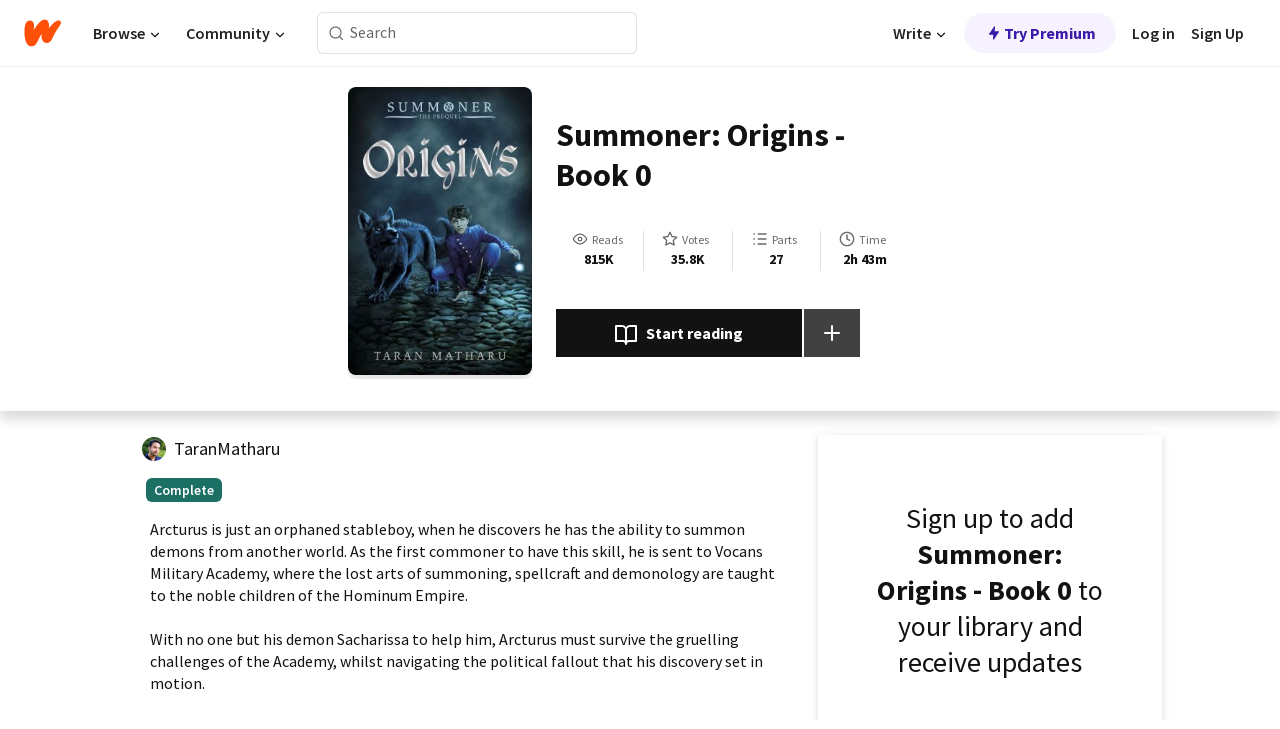

--- FILE ---
content_type: text/html; charset=utf-8
request_url: https://www.wattpad.com/story/25020123-summoner-origins-book-0
body_size: 29934
content:
<!DOCTYPE html><html lang="en-US" dir="ltr"><head><meta charSet="utf-8"/><meta name="viewport" content="width=device-width,initial-scale=1"/><link rel="canonical" href="https://www.wattpad.com/story/25020123-summoner-origins-book-0"/><meta name="description" content="Arcturus is just an orphaned stableboy, when he discovers he has the ability to summon demons from another world. As the first commoner to have this skill, he..."/><meta name="keywords" content="action,battle,demon,demons,dragons,dwarf,dwarves,elf,elves,imp,love,mage,magic,mystery,orc,powers,war,warrior,wattys2015,witch,Fantasy"/><meta name="robots" content="index,follow"/><meta property="fb:pages" content="127093020051"/><meta property="og:title" content="Summoner: Origins - Book 0"/><meta property="og:url" content="https://www.wattpad.com/story/25020123-summoner-origins-book-0"/><meta property="og:description" content="Arcturus is just an orphaned stableboy, when he discovers he has the ability to summon demons from another world. As th..."/><meta property="og:image" content="https://img.wattpad.com/cover/25020123-256-k872574.jpg"/><meta property="og:site_name" content="Wattpad"/><title>Summoner: Origins - Book 0 - Taran Matharu - Wattpad</title><script type="application/ld+json">{"@context":"http://schema.org","@type":"Article","about":"Fantasy","author":{"name":"Taran Matharu","url":"https://www.wattpad.com/user/TaranMatharu"},"accountablePerson":{"name":"Taran Matharu","url":"https://www.wattpad.com/user/TaranMatharu"},"copyrightHolder":{"name":"Taran Matharu","url":"https://www.wattpad.com/user/TaranMatharu"},"copyrightYear":"2014","dateCreated":"2014-10-17","datePublished":"2014-10-17","dateModified":"2017-04-10","description":"Arcturus is just an orphaned stableboy, when he discovers he has the ability to summon demons from another world. As the first commoner to have this skill, he is sent to Vocans Military Academy, where the lost arts of summoning, spellcraft and demonology are taught to the noble children of the Hominum Empire.  \n\nWith no one but his demon Sacharissa to help him, Arcturus must survive the gruelling challenges of the Academy, whilst navigating the political fallout that his discovery set in motion.  \n\n************************************************************************************\nThis is the first part of THE OUTCAST, prequel to THE NOVICE, but you don't need to read them in any particular order.  You can buy THE NOVICE now in all good bookstores and online, including Barnes and Noble, Waterstones, Amazon, Kindle, iBooks, Google Play, Kobo and Nook. THE OUTCAST will be available in the same places in May, 2018.","commentCount":4980,"discussionUrl":"https://www.wattpad.com/story/25020123-summoner-origins-book-0#story-tabs","genre":"https://www.wattpad.com/stories/fantasy","headline":"Summoner: Origins - Book 0","inLanguage":"en_US","interactionStatistic":815980,"isAccessibleForFree":true,"isFamilyFriendly":true,"keywords":"action,battle,demon,demons,dragons,dwarf,dwarves,elf,elves,imp,love,mage,magic,mystery,orc,powers,war,warrior,wattys2015,witch,Fantasy,eBooks,reading,stories,fiction","publisher":{"@type":"Organization","name":"Wattpad","legalName":"Wattpad Corp","foundingDate":"2006","foundingLocation":"Toronto, Ontario, Canada","areaServed":"Global","logo":{"@type":"ImageObject","url":"https://www.wattpad.com/img/logos/wp-logo-orange.png"},"url":"https://www.wattpad.com"},"publishingPrinciples":"https://support.wattpad.com/hc/en-us/articles/200774334-Content-Guidelines","thumbnailUrl":"https://img.wattpad.com/cover/25020123-256-k872574.jpg","typicalAgeRange":"13-","image":"https://img.wattpad.com/cover/25020123-256-k872574.jpg","name":"Summoner: Origins - Book 0","url":"https://www.wattpad.com/story/25020123-summoner-origins-book-0","mainEntityOfPage":{"@type":"WebPage","@id":"https://www.wattpad.com/story/25020123-summoner-origins-book-0"}}</script><link rel="stylesheet" href="/wp-web-assets/build/css-bundle-FTLXJ6VI.css"/><link rel="preload" as="font" href="/wp-web-assets/fonts/Source_Sans_Pro/SourceSansPro-Regular.ttf" crossorigin="anonymous"/><link rel="preload" as="font" href="/wp-web-assets/fonts/Source_Sans_Pro/SourceSansPro-SemiBold.ttf" crossorigin="anonymous"/><link rel="stylesheet" href="/wp-web-assets/build/_assets/fonts-XNHMJ6ZM.css"/><link rel="stylesheet" href="/wp-web-assets/build/_assets/tokens-2GVK43A7.css"/><link rel="stylesheet" href="/wp-web-assets/build/_assets/main-PXKQW5MQ.css"/><link rel="stylesheet" href="/wp-web-assets/build/_assets/react-tooltip-HIHMAPNF.css"/><link rel="stylesheet" href="/wp-web-assets/build/_assets/splide.min-AQNS3YPQ.css"/><script type="text/javascript">window.dataLayer=[];</script><script>window.wattpad={"userCountryCode":"US","testGroups":{"SPECIAL_AD_EXEMPT":false,"USE_IMAGE_MOD":false,"GDPR_ADS_EXPERIENCE":false,"USE_33ACROSS":false,"EXCLUDE_PREBID_PARTNERS":false,"DELAY_ADS":false,"PREBID_BETA":false,"USE_KEVEL":true,"USE_AFP":false,"ADS_IN_WATTPAD_ORIGINALS":true,"IS_IN_MATURE_GATING":false,"IS_SERIES_REDESIGN":true,"IS_FREE_ORIGINALS_EXPERIMENT":true,"IS_WATTYS_SHORTLIST":false,"IS_WRITER_STORY_NEW_MIGRATION":false,"USE_ADS_ELIGIBILITY":true,"IS_PROMOTED_READING_LIST":true,"IS_NEW_UPDATES_PAGE":false,"IS_IN_CHECK_ADS_READINESS":false,"IS_SOCIAL_FEED":false,"IS_STORY_PAGE_REDESIGN":false},"currentUser":null,"deviceType":"desktop","revision":"afd7b0d2301461a57e2870c062f6a1cf57af0a64","categoryList":{"0":"genre-uncategorized","1":"genre-teen-fiction","2":"genre-poetry","3":"genre-fantasy","4":"genre-romance","5":"genre-science-fiction","6":"genre-fanfiction","7":"genre-humor","8":"genre-mystery-thriller","9":"genre-horror","10":"genre-classics","11":"genre-adventure","12":"genre-paranormal","13":"genre-spiritual","14":"genre-action","16":"genre-non-fiction","17":"genre-short-stories","18":"genre-vampire","19":"genre-random","21":"genre-general-fiction","22":"genre-werewolf","23":"genre-historical-fiction","24":"genre-chick-lit"},"isWpWeb":true,"afpConfig":{"hostAccountId":"pub-9506570645588245"},"canvaApiKey":"gpJZaH8RjnukEBMR5tYrmnsY"}</script><script src="https://accounts.google.com/gsi/client" async="" defer=""></script></head><body class="theme-6"><noscript><iframe src="//www.googletagmanager.com/ns.html?id=GTM-WD9JLB" height="0" width="0" style="display:none;visibility:hidden" title="Needed for jsx-Ally complaint" aria-hidden="true"></iframe></noscript><div id="g_id_onload" data-client_id="819350800788-s42oc45ge5shd8hkimbj2broh7l6j7h6.apps.googleusercontent.com" data-login_uri="https://www.wattpad.com/auth/google-auth?nextUrl=%2Fstory%2F25020123-summoner-origins-book-0" data-is_one_tap="true" data-cancel_on_tap_outside="false" data-use_fedcm_for_prompt="true"></div><div><header class="_07XRA oUExN"><nav class="gMmKF"><ul class="sGq-H"><li class="Gzeg3"><a class="zIi3k" href="https://www.wattpad.com" title="Wattpad Home" aria-label="Home"><img class="At9TR" src="/wp-web-assets/images/wattpad-logo.svg" alt="Wattpad Logo" data-testid="wp-logo-orange"/></a></li><li class="NkmE9 jDGZF"><div id="discover-dropdown" class="avnzx false KE7WT" data-testid="discover-dropdown"><button class="DMdhq OCdPW">Browse<img class="S1mMa" src="/wp-web-assets/images/wp-chevron-down.svg" alt="" data-testid="wp_chevron_down"/></button></div></li><li class="NkmE9"><div id="community-dropdown" class="avnzx false KE7WT" data-testid="community-dropdown"><button class="DMdhq OCdPW">Community<img class="S1mMa" src="/wp-web-assets/images/wp-chevron-down.svg" alt="" data-testid="wp_chevron_down"/></button></div></li></ul></nav><div class="lXfdp gMmKF"><div class="wDLq1"><form class="VOZUu" action="/getmobile" method="post" role="search" name="search"><button class="_8r2SK U-dRJ" type="submit" aria-label="Search"><svg xmlns="http://www.w3.org/2000/svg" width="15" height="15" viewBox="0 0 15 15" fill="none"><path fill-rule="evenodd" clip-rule="evenodd" d="M1.5999 6.49844C1.5999 3.79224 3.79371 1.59844 6.4999 1.59844C9.2061 1.59844 11.3999 3.79224 11.3999 6.49844C11.3999 9.20463 9.2061 11.3984 6.4999 11.3984C3.79371 11.3984 1.5999 9.20463 1.5999 6.49844ZM6.4999 0.398438C3.13097 0.398438 0.399902 3.1295 0.399902 6.49844C0.399902 9.86737 3.13097 12.5984 6.4999 12.5984C7.99441 12.5984 9.36338 12.061 10.4241 11.1688C10.4515 11.2618 10.5019 11.3494 10.5752 11.4227L13.0501 13.8976C13.2844 14.1319 13.6643 14.1319 13.8986 13.8976C14.133 13.6633 14.133 13.2834 13.8986 13.0491L11.4238 10.5742C11.3504 10.5008 11.2629 10.4505 11.1699 10.423C12.0623 9.36227 12.5999 7.99313 12.5999 6.49844C12.5999 3.1295 9.86884 0.398438 6.4999 0.398438Z" fill="#121212" fill-opacity="0.64"></path></svg></button><input class="_6Hiiv" type="text" placeholder="Search" name="query" autoComplete="off"/></form></div></div><div class="ZFD-B gMmKF"><ul class="sGq-H"><li class="NkmE9 oAArJ"><div id="writer-opportunities-dropdown" class="avnzx false KE7WT" data-testid="writer-opportunities-dropdown"><button class="DMdhq OCdPW">Write<img class="S1mMa" src="/wp-web-assets/images/wp-chevron-down.svg" alt="" data-testid="wp_chevron_down"/></button></div></li><li class="oAArJ"><button class="_5FXgC"><span class="ahwLl"><svg xmlns="http://www.w3.org/2000/svg" width="20" height="20" viewBox="0 0 20 20" fill="none"><path d="M9.38562 11.778L8.95363 16.0545C8.89557 16.6292 9.64434 16.8996 9.96699 16.4205L14.9043 9.08896C15.1528 8.72003 14.8884 8.2233 14.4436 8.2233H10.6144L11.0464 3.94683C11.1044 3.37214 10.3557 3.10166 10.033 3.58077L5.09567 10.9123C4.84721 11.2813 5.11159 11.778 5.55639 11.778H9.38562Z" fill="var(--ds-base-2-60)"></path></svg></span>Try Premium</button></li></ul><div class="YJeR-"><ul class="At9TR sGq-H"><li class="T7-fP NkmE9"><button class="Rer7C transparent-button iUT2X">Log in</button></li><li class="NkmE9"><button class="Rer7C transparent-button iUT2X">Sign Up</button></li></ul><a href="https://www.wattpad.com/login" rel="noopener noreferrer" class="ab56F"><button class="undefined "><svg width="16" height="16" viewBox="0 0 24 24" fill="none" stroke="#6f6f6f" stroke-width="2" aria-hidden="true" stroke-linecap="round" stroke-linejoin="round"><path d="M20 21v-2a4 4 0 0 0-4-4H8a4 4 0 0 0-4 4v2"></path><circle cx="12" cy="7" r="4"></circle></svg></button></a></div></div><nav data-testid="mobile-header" class="LGHtv"><div class="LMr2z"><a class="_6tefj" href="https://www.wattpad.com" aria-label="Home"><img class="zIi3k" width="32" height="25" src="/wp-web-assets/images/wattpad-logo.svg" alt="Wattpad Logo" data-testid="logo"/></a><a class="_6tefj" href="https://www.wattpad.com/search" data-testid="search" aria-label="Search"><img src="/wp-web-assets/images/wp-search.svg" alt=""/></a></div></nav></header></div><div class="wE73O" data-testid="story-details-page"><div class="d7R1Y"><div class="_4Rj99"><div class="coverWrapper__t2Ve8" data-testid="cover"><img class="cover__BlyZa" src="https://img.wattpad.com/cover/25020123-256-k872574.jpg" alt="Story cover for Summoner: Origins - Book 0 by TaranMatharu" data-testid="image"/></div></div><div class="Qm-Xt"><div class="-ydhR"><div class="gF-N5">Summoner: Origins - Book 0</div></div><div class="YPkBj"><div class="Sz3nA"><img src="https://img.wattpad.com/useravatar/TaranMatharu.128.22931.jpg" aria-hidden="true" alt="" class="avatar__Ygp0_ avatar_sm__zq5iO"/><div class="af6dp"><a href="https://www.wattpad.com/user/TaranMatharu" aria-label="by TaranMatharu. Tap to go to the author&#x27;s profile page." class="SjGa2">TaranMatharu</a></div></div></div><div class="SFcPk"><ul class="n0iXe"><li class="_0jt-y"><div class="uG9U1"><svg width="16" height="16" fill="none" xmlns="http://www.w3.org/2000/svg" viewBox="0 0 24 24" role="img" aria-labelledby="" aria-hidden="false"><title id="">WpView</title><path d="M1.82 10.357c-.353.545-.594.975-.723 1.233a.916.916 0 0 0 0 .82c.129.258.37.688.723 1.233a18.78 18.78 0 0 0 2.063 2.65C6.19 18.754 8.902 20.25 12 20.25c3.098 0 5.81-1.497 8.117-3.956a18.784 18.784 0 0 0 2.063-2.65c.352-.546.594-.976.723-1.234a.916.916 0 0 0 0-.82c-.129-.258-.37-.688-.723-1.233a18.786 18.786 0 0 0-2.063-2.65C17.81 5.246 15.098 3.75 12 3.75c-3.098 0-5.81 1.496-8.117 3.956a18.782 18.782 0 0 0-2.063 2.65Zm3.4 4.683A16.969 16.969 0 0 1 2.963 12a16.97 16.97 0 0 1 2.259-3.04C7.21 6.837 9.484 5.585 12 5.585c2.517 0 4.788 1.253 6.78 3.377A16.973 16.973 0 0 1 21.037 12a16.97 16.97 0 0 1-2.259 3.04c-1.99 2.122-4.262 3.376-6.779 3.376-2.516 0-4.788-1.254-6.78-3.377Z" fill="#121212"></path><path d="M8.333 12a3.667 3.667 0 1 0 7.334 0 3.667 3.667 0 0 0-7.334 0Zm5.5 0a1.833 1.833 0 1 1-3.666 0 1.833 1.833 0 0 1 3.666 0Z" fill="#121212"></path></svg><span class="_6picm" aria-hidden="true">Reads</span></div><span class="sr-only">Reads 815,980</span><div class="stats-value"><div aria-hidden="true" data-testid="stats-value-container"><div data-tip="815,980" data-tooltip-id="story-stat-tooltip" data-tooltip-html="815,980" data-testid="tooltip"><span class="sr-only">815,980</span><span class="_5TZHL ixBb9" aria-hidden="true" data-testid="stats-value">815K</span></div></div></div></li><li class="_0jt-y"><div class="uG9U1"><svg width="16" height="16" fill="none" xmlns="http://www.w3.org/2000/svg" viewBox="0 0 24 24" role="img" aria-labelledby="" aria-hidden="false"><title id="">WpVote</title><path d="M9.807 8.703a1 1 0 0 1-.752.547l-4.907.717 3.55 3.457a1 1 0 0 1 .288.885l-.838 4.883 4.386-2.307a1 1 0 0 1 .931 0l4.387 2.307-.838-4.883a1 1 0 0 1 .288-.885l3.55-3.457-4.907-.717a1 1 0 0 1-.752-.547L12 4.259 9.807 8.703ZM8.246 7.347l2.857-5.79a1 1 0 0 1 1.794 0l2.857 5.79 6.39.934a1 1 0 0 1 .554 1.705l-4.624 4.503 1.091 6.362a1 1 0 0 1-1.45 1.054L12 18.9l-5.715 3.005a1 1 0 0 1-1.45-1.054l1.09-6.361-4.623-4.504a1 1 0 0 1 .553-1.705l6.39-.934Z" fill="#121212"></path></svg><span class="_6picm" aria-hidden="true">Votes</span></div><span class="sr-only">Votes 35,808</span><div class="stats-value"><div aria-hidden="true" data-testid="stats-value-container"><div data-tip="35,808" data-tooltip-id="story-stat-tooltip" data-tooltip-html="35,808" data-testid="tooltip"><span class="sr-only">35,808</span><span class="_5TZHL ixBb9" aria-hidden="true" data-testid="stats-value">35.8K</span></div></div></div></li><li class="_0jt-y"><div class="uG9U1"><svg width="16" height="16" fill="none" xmlns="http://www.w3.org/2000/svg" viewBox="0 0 24 24" role="img" aria-labelledby="" aria-hidden="false"><title id="">WpPart</title><path d="M8.25 4.5c0 .69.56 1.25 1.25 1.25h11.25a1.25 1.25 0 1 0 0-2.5H9.5c-.69 0-1.25.56-1.25 1.25ZM3.25 5.75a1.25 1.25 0 1 0 0-2.5 1.25 1.25 0 0 0 0 2.5ZM4.5 12A1.25 1.25 0 1 1 2 12a1.25 1.25 0 0 1 2.5 0ZM4.5 19.5a1.25 1.25 0 1 1-2.5 0 1.25 1.25 0 0 1 2.5 0ZM8.25 12c0 .69.56 1.25 1.25 1.25h11.25a1.25 1.25 0 1 0 0-2.5H9.5c-.69 0-1.25.56-1.25 1.25ZM9.5 20.75a1.25 1.25 0 1 1 0-2.5h11.25a1.25 1.25 0 0 1 0 2.5H9.5Z" fill="#121212"></path></svg><span class="_6picm" aria-hidden="true">Parts</span></div><span class="sr-only">Parts 27</span><div class="stats-value"><div aria-hidden="true" data-testid="stats-value-container"><div data-tip="27" data-tooltip-id="story-stat-tooltip" data-tooltip-html="27" data-testid="tooltip"><span class="sr-only">27</span><span class="_5TZHL ixBb9" aria-hidden="true" data-testid="stats-value">27</span></div></div></div></li><li class="_0jt-y"><div class="uG9U1"><svg width="16" height="16" fill="none" xmlns="http://www.w3.org/2000/svg" viewBox="0 0 24 24" role="img" aria-labelledby="" aria-hidden="false"><title id="">WpHistory</title><path d="M1 12c0 6.075 4.925 11 11 11s11-4.925 11-11S18.075 1 12 1 1 5.925 1 12Zm20 0a9 9 0 1 1-18 0 9 9 0 0 1 18 0Z" fill="#121212"></path><path d="m13 11.382 3.447 1.724a1 1 0 1 1-.894 1.788l-4-2A1 1 0 0 1 11 12V6a1 1 0 1 1 2 0v5.382Z" fill="#121212"></path></svg><span class="_6picm" aria-hidden="true">Time</span></div><span class="sr-only">Time 2h 43m</span><div aria-hidden="true" data-testid="stats-value-container"><div data-tip="2 hours, 43 minutes" data-tooltip-id="story-stat-tooltip" data-tooltip-html="2 hours, 43 minutes" data-testid="tooltip"><span class="sr-only">2 hours, 43 minutes</span><span class="_5TZHL ixBb9" aria-hidden="true" data-testid="stats-value">2h 43m</span></div></div></li></ul></div><div class="B-FR9"></div><div class="DvIFF"><div class=""><div class="poCqz"><button class="_4uQ4i" aria-label="Start reading"><svg width="24" height="24" fill="none" xmlns="http://www.w3.org/2000/svg" viewBox="0 0 24 24" role="img" aria-labelledby="" aria-hidden="false"><title id="">WpRead</title><path d="M2 2a1 1 0 0 0-1 1v15a1 1 0 0 0 1 1h7a2 2 0 0 1 2 2 1 1 0 1 0 2 0 2 2 0 0 1 2-2h7a1 1 0 0 0 1-1V3a1 1 0 0 0-1-1h-6a5 5 0 0 0-4 2 5 5 0 0 0-4-2H2Zm11 15.536V7a3 3 0 0 1 3-3h5v13h-6a4 4 0 0 0-2 .536Zm-2 0A4 4 0 0 0 9 17H3V4h5a3 3 0 0 1 3 3v10.536Z" fill="#121212"></path></svg>Start reading</button><div class="yyH-R"><button aria-label="Add story to..." class="q-KBX" aria-disabled="true" tabindex="-1"><svg width="24" height="24" viewBox="0 0 24 24" fill="none" stroke="var(--ds-neutral-00)" stroke-width="2" aria-hidden="true" stroke-linecap="round" stroke-linejoin="round"><g><line x1="12" y1="5" x2="12" y2="19"></line><line x1="5" y1="12" x2="19" y2="12"></line></g></svg></button></div></div></div></div></div></div><div class="yxqu6"><div class="xUdRs"><div class="_1hSgk"><ul class="n0iXe"><li class="_0jt-y"><div class="uG9U1"><svg width="16" height="16" fill="none" xmlns="http://www.w3.org/2000/svg" viewBox="0 0 24 24" role="img" aria-labelledby="" aria-hidden="false"><title id="">WpView</title><path d="M1.82 10.357c-.353.545-.594.975-.723 1.233a.916.916 0 0 0 0 .82c.129.258.37.688.723 1.233a18.78 18.78 0 0 0 2.063 2.65C6.19 18.754 8.902 20.25 12 20.25c3.098 0 5.81-1.497 8.117-3.956a18.784 18.784 0 0 0 2.063-2.65c.352-.546.594-.976.723-1.234a.916.916 0 0 0 0-.82c-.129-.258-.37-.688-.723-1.233a18.786 18.786 0 0 0-2.063-2.65C17.81 5.246 15.098 3.75 12 3.75c-3.098 0-5.81 1.496-8.117 3.956a18.782 18.782 0 0 0-2.063 2.65Zm3.4 4.683A16.969 16.969 0 0 1 2.963 12a16.97 16.97 0 0 1 2.259-3.04C7.21 6.837 9.484 5.585 12 5.585c2.517 0 4.788 1.253 6.78 3.377A16.973 16.973 0 0 1 21.037 12a16.97 16.97 0 0 1-2.259 3.04c-1.99 2.122-4.262 3.376-6.779 3.376-2.516 0-4.788-1.254-6.78-3.377Z" fill="#121212"></path><path d="M8.333 12a3.667 3.667 0 1 0 7.334 0 3.667 3.667 0 0 0-7.334 0Zm5.5 0a1.833 1.833 0 1 1-3.666 0 1.833 1.833 0 0 1 3.666 0Z" fill="#121212"></path></svg><span class="_6picm" aria-hidden="true">Reads</span></div><span class="sr-only">Reads 815,980</span><div class="stats-value"><div aria-hidden="true" data-testid="stats-value-container"><div data-tip="815,980" data-tooltip-id="story-stat-tooltip" data-tooltip-html="815,980" data-testid="tooltip"><span class="sr-only">815,980</span><span class="_5TZHL ixBb9" aria-hidden="true" data-testid="stats-value">815K</span></div></div></div></li><li class="_0jt-y"><div class="uG9U1"><svg width="16" height="16" fill="none" xmlns="http://www.w3.org/2000/svg" viewBox="0 0 24 24" role="img" aria-labelledby="" aria-hidden="false"><title id="">WpVote</title><path d="M9.807 8.703a1 1 0 0 1-.752.547l-4.907.717 3.55 3.457a1 1 0 0 1 .288.885l-.838 4.883 4.386-2.307a1 1 0 0 1 .931 0l4.387 2.307-.838-4.883a1 1 0 0 1 .288-.885l3.55-3.457-4.907-.717a1 1 0 0 1-.752-.547L12 4.259 9.807 8.703ZM8.246 7.347l2.857-5.79a1 1 0 0 1 1.794 0l2.857 5.79 6.39.934a1 1 0 0 1 .554 1.705l-4.624 4.503 1.091 6.362a1 1 0 0 1-1.45 1.054L12 18.9l-5.715 3.005a1 1 0 0 1-1.45-1.054l1.09-6.361-4.623-4.504a1 1 0 0 1 .553-1.705l6.39-.934Z" fill="#121212"></path></svg><span class="_6picm" aria-hidden="true">Votes</span></div><span class="sr-only">Votes 35,808</span><div class="stats-value"><div aria-hidden="true" data-testid="stats-value-container"><div data-tip="35,808" data-tooltip-id="story-stat-tooltip" data-tooltip-html="35,808" data-testid="tooltip"><span class="sr-only">35,808</span><span class="_5TZHL ixBb9" aria-hidden="true" data-testid="stats-value">35.8K</span></div></div></div></li><li class="_0jt-y"><div class="uG9U1"><svg width="16" height="16" fill="none" xmlns="http://www.w3.org/2000/svg" viewBox="0 0 24 24" role="img" aria-labelledby="" aria-hidden="false"><title id="">WpPart</title><path d="M8.25 4.5c0 .69.56 1.25 1.25 1.25h11.25a1.25 1.25 0 1 0 0-2.5H9.5c-.69 0-1.25.56-1.25 1.25ZM3.25 5.75a1.25 1.25 0 1 0 0-2.5 1.25 1.25 0 0 0 0 2.5ZM4.5 12A1.25 1.25 0 1 1 2 12a1.25 1.25 0 0 1 2.5 0ZM4.5 19.5a1.25 1.25 0 1 1-2.5 0 1.25 1.25 0 0 1 2.5 0ZM8.25 12c0 .69.56 1.25 1.25 1.25h11.25a1.25 1.25 0 1 0 0-2.5H9.5c-.69 0-1.25.56-1.25 1.25ZM9.5 20.75a1.25 1.25 0 1 1 0-2.5h11.25a1.25 1.25 0 0 1 0 2.5H9.5Z" fill="#121212"></path></svg><span class="_6picm" aria-hidden="true">Parts</span></div><span class="sr-only">Parts 27</span><div class="stats-value"><div aria-hidden="true" data-testid="stats-value-container"><div data-tip="27" data-tooltip-id="story-stat-tooltip" data-tooltip-html="27" data-testid="tooltip"><span class="sr-only">27</span><span class="_5TZHL ixBb9" aria-hidden="true" data-testid="stats-value">27</span></div></div></div></li><li class="_0jt-y"><div class="uG9U1"><svg width="16" height="16" fill="none" xmlns="http://www.w3.org/2000/svg" viewBox="0 0 24 24" role="img" aria-labelledby="" aria-hidden="false"><title id="">WpHistory</title><path d="M1 12c0 6.075 4.925 11 11 11s11-4.925 11-11S18.075 1 12 1 1 5.925 1 12Zm20 0a9 9 0 1 1-18 0 9 9 0 0 1 18 0Z" fill="#121212"></path><path d="m13 11.382 3.447 1.724a1 1 0 1 1-.894 1.788l-4-2A1 1 0 0 1 11 12V6a1 1 0 1 1 2 0v5.382Z" fill="#121212"></path></svg><span class="_6picm" aria-hidden="true">Time</span></div><span class="sr-only">Time 2h 43m</span><div aria-hidden="true" data-testid="stats-value-container"><div data-tip="2 hours, 43 minutes" data-tooltip-id="story-stat-tooltip" data-tooltip-html="2 hours, 43 minutes" data-testid="tooltip"><span class="sr-only">2 hours, 43 minutes</span><span class="_5TZHL ixBb9" aria-hidden="true" data-testid="stats-value">2h 43m</span></div></div></li></ul></div><div class="bR7B3"></div><div data-testid="story-badges"><div class="_5g5R0"><div class="Sz3nA"><img src="https://img.wattpad.com/useravatar/TaranMatharu.128.22931.jpg" aria-hidden="true" alt="" class="avatar__Ygp0_ avatar_sm__zq5iO"/><div class="af6dp"><a href="https://www.wattpad.com/user/TaranMatharu" aria-label="by TaranMatharu. Tap to go to the author&#x27;s profile page." class="SjGa2">TaranMatharu</a></div></div></div><div class="dHyYa"><div class="_2-rOR" data-tooltip-id="badge-tooltip" data-tooltip-html="First published
    &lt;strong&gt;Oct 17, 2014&lt;/strong&gt;" data-for="publish-date" aria-describedby="publish-date" aria-hidden="true" data-testid="completed-tag"><div class="pill__pziVI solid-variant__RGER9 default-size__BJ5Po base-3-accent__Xrbrb square-shape__V66Yy gap-for-default-pill__d6nVx"><span class="typography-label-small-semi">Complete</span></div></div><span class="sr-only">Complete, First published Oct 17, 2014</span></div></div><div class="CEEJt yIE4y"><div class="yl-VP" data-testid="tag-carousel"><a class="no-text-decoration-on-focus no-text-decoration-on-hover XZbAz pill__pziVI light-variant__fymht default-size__BJ5Po default-accent__YcamO square-shape__V66Yy clickable__llABU gap-for-default-pill__d6nVx" href="https://www.wattpad.com/stories/action"><span class="typography-label-small-semi">action</span></a><a class="no-text-decoration-on-focus no-text-decoration-on-hover XZbAz pill__pziVI light-variant__fymht default-size__BJ5Po default-accent__YcamO square-shape__V66Yy clickable__llABU gap-for-default-pill__d6nVx" href="https://www.wattpad.com/stories/battle"><span class="typography-label-small-semi">battle</span></a><a class="no-text-decoration-on-focus no-text-decoration-on-hover XZbAz pill__pziVI light-variant__fymht default-size__BJ5Po default-accent__YcamO square-shape__V66Yy clickable__llABU gap-for-default-pill__d6nVx" href="https://www.wattpad.com/stories/demon"><span class="typography-label-small-semi">demon</span></a><a class="no-text-decoration-on-focus no-text-decoration-on-hover XZbAz pill__pziVI light-variant__fymht default-size__BJ5Po default-accent__YcamO square-shape__V66Yy clickable__llABU gap-for-default-pill__d6nVx" href="https://www.wattpad.com/stories/demons"><span class="typography-label-small-semi">demons</span></a><a class="no-text-decoration-on-focus no-text-decoration-on-hover XZbAz pill__pziVI light-variant__fymht default-size__BJ5Po default-accent__YcamO square-shape__V66Yy clickable__llABU gap-for-default-pill__d6nVx" href="https://www.wattpad.com/stories/dragons"><span class="typography-label-small-semi">dragons</span></a><a class="no-text-decoration-on-focus no-text-decoration-on-hover XZbAz pill__pziVI light-variant__fymht default-size__BJ5Po default-accent__YcamO square-shape__V66Yy clickable__llABU gap-for-default-pill__d6nVx" href="https://www.wattpad.com/stories/dwarf"><span class="typography-label-small-semi">dwarf</span></a><a class="no-text-decoration-on-focus no-text-decoration-on-hover XZbAz pill__pziVI light-variant__fymht default-size__BJ5Po default-accent__YcamO square-shape__V66Yy clickable__llABU gap-for-default-pill__d6nVx" href="https://www.wattpad.com/stories/dwarves"><span class="typography-label-small-semi">dwarves</span></a><a class="no-text-decoration-on-focus no-text-decoration-on-hover XZbAz pill__pziVI light-variant__fymht default-size__BJ5Po default-accent__YcamO square-shape__V66Yy clickable__llABU gap-for-default-pill__d6nVx" href="https://www.wattpad.com/stories/elf"><span class="typography-label-small-semi">elf</span></a><a class="no-text-decoration-on-focus no-text-decoration-on-hover XZbAz pill__pziVI light-variant__fymht default-size__BJ5Po default-accent__YcamO square-shape__V66Yy clickable__llABU gap-for-default-pill__d6nVx" href="https://www.wattpad.com/stories/elves"><span class="typography-label-small-semi">elves</span></a><a class="no-text-decoration-on-focus no-text-decoration-on-hover XZbAz pill__pziVI light-variant__fymht default-size__BJ5Po default-accent__YcamO square-shape__V66Yy clickable__llABU gap-for-default-pill__d6nVx" href="https://www.wattpad.com/stories/imp"><span class="typography-label-small-semi">imp</span></a><a class="no-text-decoration-on-focus no-text-decoration-on-hover XZbAz pill__pziVI light-variant__fymht default-size__BJ5Po default-accent__YcamO square-shape__V66Yy clickable__llABU gap-for-default-pill__d6nVx" href="https://www.wattpad.com/stories/love"><span class="typography-label-small-semi">love</span></a><a class="no-text-decoration-on-focus no-text-decoration-on-hover XZbAz pill__pziVI light-variant__fymht default-size__BJ5Po default-accent__YcamO square-shape__V66Yy clickable__llABU gap-for-default-pill__d6nVx" href="https://www.wattpad.com/stories/mage"><span class="typography-label-small-semi">mage</span></a><a class="no-text-decoration-on-focus no-text-decoration-on-hover XZbAz pill__pziVI light-variant__fymht default-size__BJ5Po default-accent__YcamO square-shape__V66Yy clickable__llABU gap-for-default-pill__d6nVx" href="https://www.wattpad.com/stories/magic"><span class="typography-label-small-semi">magic</span></a><a class="no-text-decoration-on-focus no-text-decoration-on-hover XZbAz pill__pziVI light-variant__fymht default-size__BJ5Po default-accent__YcamO square-shape__V66Yy clickable__llABU gap-for-default-pill__d6nVx" href="https://www.wattpad.com/stories/mystery"><span class="typography-label-small-semi">mystery</span></a><a class="no-text-decoration-on-focus no-text-decoration-on-hover XZbAz pill__pziVI light-variant__fymht default-size__BJ5Po default-accent__YcamO square-shape__V66Yy clickable__llABU gap-for-default-pill__d6nVx" href="https://www.wattpad.com/stories/orc"><span class="typography-label-small-semi">orc</span></a><a class="no-text-decoration-on-focus no-text-decoration-on-hover XZbAz pill__pziVI light-variant__fymht default-size__BJ5Po default-accent__YcamO square-shape__V66Yy clickable__llABU gap-for-default-pill__d6nVx" href="https://www.wattpad.com/stories/powers"><span class="typography-label-small-semi">powers</span></a><a class="no-text-decoration-on-focus no-text-decoration-on-hover XZbAz pill__pziVI light-variant__fymht default-size__BJ5Po default-accent__YcamO square-shape__V66Yy clickable__llABU gap-for-default-pill__d6nVx" href="https://www.wattpad.com/stories/war"><span class="typography-label-small-semi">war</span></a><a class="no-text-decoration-on-focus no-text-decoration-on-hover XZbAz pill__pziVI light-variant__fymht default-size__BJ5Po default-accent__YcamO square-shape__V66Yy clickable__llABU gap-for-default-pill__d6nVx" href="https://www.wattpad.com/stories/warrior"><span class="typography-label-small-semi">warrior</span></a><a class="no-text-decoration-on-focus no-text-decoration-on-hover XZbAz pill__pziVI light-variant__fymht default-size__BJ5Po default-accent__YcamO square-shape__V66Yy clickable__llABU gap-for-default-pill__d6nVx" href="https://www.wattpad.com/stories/wattys2015"><span class="typography-label-small-semi">wattys2015</span></a><a class="no-text-decoration-on-focus no-text-decoration-on-hover XZbAz pill__pziVI light-variant__fymht default-size__BJ5Po default-accent__YcamO square-shape__V66Yy clickable__llABU gap-for-default-pill__d6nVx" href="https://www.wattpad.com/stories/witch"><span class="typography-label-small-semi">witch</span></a></div></div><div class="glL-c"><pre class="mpshL _6pPkw">Arcturus is just an orphaned stableboy, when he discovers he has the ability to summon demons from another world. As the first commoner to have this skill, he is sent to Vocans Military Academy, where the lost arts of summoning, spellcraft and demonology are taught to the noble children of the Hominum Empire.  

With no one but his demon Sacharissa to help him, Arcturus must survive the gruelling challenges of the Academy, whilst navigating the political fallout that his discovery set in motion.  

************************************************************************************
This is the first part of THE OUTCAST, prequel to THE NOVICE, but you don&#x27;t need to read them in any particular order.  You can buy THE NOVICE now in all good bookstores and online, including Barnes and Noble, Waterstones, Amazon, Kindle, iBooks, Google Play, Kobo and Nook. THE OUTCAST will be available in the same places in May, 2018.<div class="DxZKg" data-testid="copyright"><span class="JP3pz" aria-hidden="true"></span>All Rights Reserved</div></pre><div class="UKpi5"><button class="b6GrN">Read more</button></div></div><div class="F8LJw"><div class="aVlTH I3p30"><div class="yl-VP" data-testid="tag-carousel"><a class="no-text-decoration-on-focus no-text-decoration-on-hover XZbAz pill__pziVI light-variant__fymht default-size__BJ5Po default-accent__YcamO square-shape__V66Yy clickable__llABU gap-for-default-pill__d6nVx" href="https://www.wattpad.com/stories/action"><span class="typography-label-small-semi">action</span></a><a class="no-text-decoration-on-focus no-text-decoration-on-hover XZbAz pill__pziVI light-variant__fymht default-size__BJ5Po default-accent__YcamO square-shape__V66Yy clickable__llABU gap-for-default-pill__d6nVx" href="https://www.wattpad.com/stories/battle"><span class="typography-label-small-semi">battle</span></a><a class="no-text-decoration-on-focus no-text-decoration-on-hover XZbAz pill__pziVI light-variant__fymht default-size__BJ5Po default-accent__YcamO square-shape__V66Yy clickable__llABU gap-for-default-pill__d6nVx" href="https://www.wattpad.com/stories/demon"><span class="typography-label-small-semi">demon</span></a><a class="no-text-decoration-on-focus no-text-decoration-on-hover XZbAz pill__pziVI light-variant__fymht default-size__BJ5Po default-accent__YcamO square-shape__V66Yy clickable__llABU gap-for-default-pill__d6nVx" href="https://www.wattpad.com/stories/demons"><span class="typography-label-small-semi">demons</span></a><a class="no-text-decoration-on-focus no-text-decoration-on-hover XZbAz pill__pziVI light-variant__fymht default-size__BJ5Po default-accent__YcamO square-shape__V66Yy clickable__llABU gap-for-default-pill__d6nVx" href="https://www.wattpad.com/stories/dragons"><span class="typography-label-small-semi">dragons</span></a><a class="no-text-decoration-on-focus no-text-decoration-on-hover XZbAz pill__pziVI light-variant__fymht default-size__BJ5Po default-accent__YcamO square-shape__V66Yy clickable__llABU gap-for-default-pill__d6nVx" href="https://www.wattpad.com/stories/dwarf"><span class="typography-label-small-semi">dwarf</span></a><a class="no-text-decoration-on-focus no-text-decoration-on-hover XZbAz pill__pziVI light-variant__fymht default-size__BJ5Po default-accent__YcamO square-shape__V66Yy clickable__llABU gap-for-default-pill__d6nVx" href="https://www.wattpad.com/stories/dwarves"><span class="typography-label-small-semi">dwarves</span></a><a class="no-text-decoration-on-focus no-text-decoration-on-hover XZbAz pill__pziVI light-variant__fymht default-size__BJ5Po default-accent__YcamO square-shape__V66Yy clickable__llABU gap-for-default-pill__d6nVx" href="https://www.wattpad.com/stories/elf"><span class="typography-label-small-semi">elf</span></a><a class="no-text-decoration-on-focus no-text-decoration-on-hover XZbAz pill__pziVI light-variant__fymht default-size__BJ5Po default-accent__YcamO square-shape__V66Yy clickable__llABU gap-for-default-pill__d6nVx" href="https://www.wattpad.com/stories/elves"><span class="typography-label-small-semi">elves</span></a><a class="no-text-decoration-on-focus no-text-decoration-on-hover XZbAz pill__pziVI light-variant__fymht default-size__BJ5Po default-accent__YcamO square-shape__V66Yy clickable__llABU gap-for-default-pill__d6nVx" href="https://www.wattpad.com/stories/imp"><span class="typography-label-small-semi">imp</span></a><a class="no-text-decoration-on-focus no-text-decoration-on-hover XZbAz pill__pziVI light-variant__fymht default-size__BJ5Po default-accent__YcamO square-shape__V66Yy clickable__llABU gap-for-default-pill__d6nVx" href="https://www.wattpad.com/stories/love"><span class="typography-label-small-semi">love</span></a><a class="no-text-decoration-on-focus no-text-decoration-on-hover XZbAz pill__pziVI light-variant__fymht default-size__BJ5Po default-accent__YcamO square-shape__V66Yy clickable__llABU gap-for-default-pill__d6nVx" href="https://www.wattpad.com/stories/mage"><span class="typography-label-small-semi">mage</span></a><a class="no-text-decoration-on-focus no-text-decoration-on-hover XZbAz pill__pziVI light-variant__fymht default-size__BJ5Po default-accent__YcamO square-shape__V66Yy clickable__llABU gap-for-default-pill__d6nVx" href="https://www.wattpad.com/stories/magic"><span class="typography-label-small-semi">magic</span></a><a class="no-text-decoration-on-focus no-text-decoration-on-hover XZbAz pill__pziVI light-variant__fymht default-size__BJ5Po default-accent__YcamO square-shape__V66Yy clickable__llABU gap-for-default-pill__d6nVx" href="https://www.wattpad.com/stories/mystery"><span class="typography-label-small-semi">mystery</span></a><a class="no-text-decoration-on-focus no-text-decoration-on-hover XZbAz pill__pziVI light-variant__fymht default-size__BJ5Po default-accent__YcamO square-shape__V66Yy clickable__llABU gap-for-default-pill__d6nVx" href="https://www.wattpad.com/stories/orc"><span class="typography-label-small-semi">orc</span></a><a class="no-text-decoration-on-focus no-text-decoration-on-hover XZbAz pill__pziVI light-variant__fymht default-size__BJ5Po default-accent__YcamO square-shape__V66Yy clickable__llABU gap-for-default-pill__d6nVx" href="https://www.wattpad.com/stories/powers"><span class="typography-label-small-semi">powers</span></a><a class="no-text-decoration-on-focus no-text-decoration-on-hover XZbAz pill__pziVI light-variant__fymht default-size__BJ5Po default-accent__YcamO square-shape__V66Yy clickable__llABU gap-for-default-pill__d6nVx" href="https://www.wattpad.com/stories/war"><span class="typography-label-small-semi">war</span></a><a class="no-text-decoration-on-focus no-text-decoration-on-hover XZbAz pill__pziVI light-variant__fymht default-size__BJ5Po default-accent__YcamO square-shape__V66Yy clickable__llABU gap-for-default-pill__d6nVx" href="https://www.wattpad.com/stories/warrior"><span class="typography-label-small-semi">warrior</span></a><a class="no-text-decoration-on-focus no-text-decoration-on-hover XZbAz pill__pziVI light-variant__fymht default-size__BJ5Po default-accent__YcamO square-shape__V66Yy clickable__llABU gap-for-default-pill__d6nVx" href="https://www.wattpad.com/stories/wattys2015"><span class="typography-label-small-semi">wattys2015</span></a><a class="no-text-decoration-on-focus no-text-decoration-on-hover XZbAz pill__pziVI light-variant__fymht default-size__BJ5Po default-accent__YcamO square-shape__V66Yy clickable__llABU gap-for-default-pill__d6nVx" href="https://www.wattpad.com/stories/witch"><span class="typography-label-small-semi">witch</span></a></div></div></div><div class="_01L-d"><div class="pPt69" data-testid="toc"><div class="_4dm37">Table of contents</div><div class="Y26Ib"><ul aria-label="story-parts"><li class=""><a href="https://www.wattpad.com/76464954-summoner-origins-book-0-chapter-1" class="_6qJpE"><div class="vbUDq"><div class="o7jpT"><div class="a2GDZ" data-testid="new-part-icon"></div><div class="wpYp-">Chapter 1</div></div><div class="f0I9e"></div></div><div class="bSGSB">Fri, Oct 17, 2014</div></a></li><li class=""><a href="https://www.wattpad.com/78892958-summoner-origins-book-0-chapter-2" class="_6qJpE"><div class="vbUDq"><div class="o7jpT"><div class="a2GDZ" data-testid="new-part-icon"></div><div class="wpYp-">Chapter 2</div></div><div class="f0I9e"></div></div><div class="bSGSB">Fri, Oct 31, 2014</div></a></li><li class=""><a href="https://www.wattpad.com/81603330-summoner-origins-book-0-chapter-3" class="_6qJpE"><div class="vbUDq"><div class="o7jpT"><div class="a2GDZ" data-testid="new-part-icon"></div><div class="wpYp-">Chapter 3</div></div><div class="f0I9e"></div></div><div class="bSGSB">Fri, Nov 14, 2014</div></a></li><li class=""><a href="https://www.wattpad.com/84453597-summoner-origins-book-0-chapter-4" class="_6qJpE"><div class="vbUDq"><div class="o7jpT"><div class="a2GDZ" data-testid="new-part-icon"></div><div class="wpYp-">Chapter 4</div></div><div class="f0I9e"></div></div><div class="bSGSB">Fri, Nov 28, 2014</div></a></li><li class=""><a href="https://www.wattpad.com/87484131-summoner-origins-book-0-chapter-5" class="_6qJpE"><div class="vbUDq"><div class="o7jpT"><div class="a2GDZ" data-testid="new-part-icon"></div><div class="wpYp-">Chapter 5</div></div><div class="f0I9e"></div></div><div class="bSGSB">Fri, Dec 12, 2014</div></a></li><li class=""><a href="https://www.wattpad.com/90688589-summoner-origins-book-0-chapter-6" class="_6qJpE"><div class="vbUDq"><div class="o7jpT"><div class="a2GDZ" data-testid="new-part-icon"></div><div class="wpYp-">Chapter 6</div></div><div class="f0I9e"></div></div><div class="bSGSB">Sat, Dec 27, 2014</div></a></li><li class=""><a href="https://www.wattpad.com/94469755-summoner-origins-book-0-chapter-7" class="_6qJpE"><div class="vbUDq"><div class="o7jpT"><div class="a2GDZ" data-testid="new-part-icon"></div><div class="wpYp-">Chapter 7</div></div><div class="f0I9e"></div></div><div class="bSGSB">Sat, Jan 10, 2015</div></a></li><li class=""><a href="https://www.wattpad.com/97889634-summoner-origins-book-0-chapter-8" class="_6qJpE"><div class="vbUDq"><div class="o7jpT"><div class="a2GDZ" data-testid="new-part-icon"></div><div class="wpYp-">Chapter 8</div></div><div class="f0I9e"></div></div><div class="bSGSB">Fri, Jan 23, 2015</div></a></li><li class=""><a href="https://www.wattpad.com/101496151-summoner-origins-book-0-chapter-9" class="_6qJpE"><div class="vbUDq"><div class="o7jpT"><div class="a2GDZ" data-testid="new-part-icon"></div><div class="wpYp-">Chapter 9</div></div><div class="f0I9e"></div></div><div class="bSGSB">Fri, Feb 6, 2015</div></a></li><li class=""><a href="https://www.wattpad.com/105178594-summoner-origins-book-0-chapter-10" class="_6qJpE"><div class="vbUDq"><div class="o7jpT"><div class="a2GDZ" data-testid="new-part-icon"></div><div class="wpYp-">Chapter 10</div></div><div class="f0I9e"></div></div><div class="bSGSB">Fri, Feb 20, 2015</div></a></li><li class=""><a href="https://www.wattpad.com/107062294-summoner-origins-book-0-chapter-11" class="_6qJpE"><div class="vbUDq"><div class="o7jpT"><div class="a2GDZ" data-testid="new-part-icon"></div><div class="wpYp-">Chapter 11</div></div><div class="f0I9e"></div></div><div class="bSGSB">Fri, Feb 27, 2015</div></a></li><li class=""><a href="https://www.wattpad.com/109088180-summoner-origins-book-0-chapter-12" class="_6qJpE"><div class="vbUDq"><div class="o7jpT"><div class="a2GDZ" data-testid="new-part-icon"></div><div class="wpYp-">Chapter 12</div></div><div class="f0I9e"></div></div><div class="bSGSB">Fri, Mar 6, 2015</div></a></li><li class=""><a href="https://www.wattpad.com/110893874-summoner-origins-book-0-chapter-13" class="_6qJpE"><div class="vbUDq"><div class="o7jpT"><div class="a2GDZ" data-testid="new-part-icon"></div><div class="wpYp-">Chapter 13</div></div><div class="f0I9e"></div></div><div class="bSGSB">Fri, Mar 13, 2015</div></a></li><li class=""><a href="https://www.wattpad.com/112737910-summoner-origins-book-0-chapter-14" class="_6qJpE"><div class="vbUDq"><div class="o7jpT"><div class="a2GDZ" data-testid="new-part-icon"></div><div class="wpYp-">Chapter 14</div></div><div class="f0I9e"></div></div><div class="bSGSB">Fri, Mar 20, 2015</div></a></li><li class=""><a href="https://www.wattpad.com/114621230-summoner-origins-book-0-chapter-15" class="_6qJpE"><div class="vbUDq"><div class="o7jpT"><div class="a2GDZ" data-testid="new-part-icon"></div><div class="wpYp-">Chapter 15</div></div><div class="f0I9e"></div></div><div class="bSGSB">Fri, Mar 27, 2015</div></a></li><li class=""><a href="https://www.wattpad.com/116727263-summoner-origins-book-0-the-outcast-is-out-now" class="_6qJpE"><div class="vbUDq"><div class="o7jpT"><div class="a2GDZ" data-testid="new-part-icon"></div><div class="wpYp-">THE OUTCAST is out now!</div></div><div class="f0I9e"></div></div><div class="bSGSB">Fri, Apr 3, 2015</div></a></li><li class=""><a href="https://www.wattpad.com/126540458-summoner-origins-book-0-summoner-the-novice-is-out" class="_6qJpE"><div class="vbUDq"><div class="o7jpT"><div class="a2GDZ" data-testid="new-part-icon"></div><div class="wpYp-">Summoner: The Novice Is Out Now!</div></div><div class="f0I9e"></div></div><div class="bSGSB">Tue, May 5, 2015</div></a></li><li class=""><a href="https://www.wattpad.com/166315732-summoner-origins-book-0-help-make-summoner-a" class="_6qJpE"><div class="vbUDq"><div class="o7jpT"><div class="a2GDZ" data-testid="new-part-icon"></div><div class="wpYp-">Help Make Summoner a Success Story</div></div><div class="f0I9e"></div></div><div class="bSGSB">Fri, Sep 11, 2015</div></a></li><li class=""><a href="https://www.wattpad.com/181219888-summoner-origins-book-0-the-inquisition-book-2" class="_6qJpE"><div class="vbUDq"><div class="o7jpT"><div class="a2GDZ" data-testid="new-part-icon"></div><div class="wpYp-">The Inquisition, Book 2 - Cover Reveal!</div></div><div class="f0I9e"></div></div><div class="bSGSB">Mon, Nov 2, 2015</div></a></li><li class=""><a href="https://www.wattpad.com/226499892-summoner-origins-book-0-read-an-exclusive-preview" class="_6qJpE"><div class="vbUDq"><div class="o7jpT"><div class="a2GDZ" data-testid="new-part-icon"></div><div class="wpYp-">Read an Exclusive Preview of The Inquisition!</div></div><div class="f0I9e"></div></div><div class="bSGSB">Mon, Feb 29, 2016</div></a></li><li class=""><a href="https://www.wattpad.com/235290162-summoner-origins-book-0-the-inquisition-giveaway" class="_6qJpE"><div class="vbUDq"><div class="o7jpT"><div class="a2GDZ" data-testid="new-part-icon"></div><div class="wpYp-">The Inquisition Giveaway! </div></div><div class="f0I9e"></div></div><div class="bSGSB">Tue, Mar 22, 2016</div></a></li><li class=""><a href="https://www.wattpad.com/255511779-summoner-origins-book-0-the-inquisition-is-out" class="_6qJpE"><div class="vbUDq"><div class="o7jpT"><div class="a2GDZ" data-testid="new-part-icon"></div><div class="wpYp-">The Inquisition is out TODAY!</div></div><div class="f0I9e"></div></div><div class="bSGSB">Tue, May 10, 2016</div></a></li><li class=""><a href="https://www.wattpad.com/261388074-summoner-origins-book-0-new-york-times-bestseller" class="_6qJpE"><div class="vbUDq"><div class="o7jpT"><div class="a2GDZ" data-testid="new-part-icon"></div><div class="wpYp-">New York Times Bestseller!</div></div><div class="f0I9e"></div></div><div class="bSGSB">Tue, May 24, 2016</div></a></li><li class=""><a href="https://www.wattpad.com/309531051-summoner-origins-book-0-the-battlemage-cover" class="_6qJpE"><div class="vbUDq"><div class="o7jpT"><div class="a2GDZ" data-testid="new-part-icon"></div><div class="wpYp-">The Battlemage - Cover Reveal and FOURTH Summoner Book!</div></div><div class="f0I9e"></div></div><div class="bSGSB">Sat, Sep 10, 2016</div></a></li><li class=""><a href="https://www.wattpad.com/311850353-summoner-origins-book-0-coming-to-the-usa" class="_6qJpE"><div class="vbUDq"><div class="o7jpT"><div class="a2GDZ" data-testid="new-part-icon"></div><div class="wpYp-">Coming to the USA!</div></div><div class="f0I9e"></div></div><div class="bSGSB">Fri, Sep 16, 2016</div></a></li><li class=""><a href="https://www.wattpad.com/375463326-summoner-origins-book-0-summoner-is-coming-on-the" class="_6qJpE"><div class="vbUDq"><div class="o7jpT"><div class="a2GDZ" data-testid="new-part-icon"></div><div class="wpYp-">Summoner is coming on the FierceReads BookTour!</div></div><div class="f0I9e"></div></div><div class="bSGSB">Tue, Feb 21, 2017</div></a></li><li class=""><a href="https://www.wattpad.com/396505217-summoner-origins-book-0-the-battlemage-giveaway" class="_6qJpE"><div class="vbUDq"><div class="o7jpT"><div class="a2GDZ" data-testid="new-part-icon"></div><div class="wpYp-">The Battlemage Giveaway!</div></div><div class="f0I9e"></div></div><div class="bSGSB">Mon, Apr 10, 2017</div></a></li></ul></div></div></div><div class="_95DE-"><div class="wtwPy"><div class="sh6cp"><div class="ail-g"><div data-testid="collapsing-parts-icon"><svg width="32" height="32" viewBox="0 0 16 16" fill="var(--wp-neutral-1)" stroke="var(--wp-neutral-1)" stroke-width="1" aria-hidden="true" stroke-linecap="round" stroke-linejoin="round"><g><path fill-rule="evenodd" clip-rule="evenodd" d="M3.33366 4.66634C3.70185 4.66634 4.00033 4.36786 4.00033 3.99967C4.00033 3.63148 3.70185 3.33301 3.33366 3.33301C2.96547 3.33301 2.66699 3.63148 2.66699 3.99967C2.66699 4.36786 2.96547 4.66634 3.33366 4.66634ZM4.00033 7.99967C4.00033 8.36786 3.70185 8.66634 3.33366 8.66634C2.96547 8.66634 2.66699 8.36786 2.66699 7.99967C2.66699 7.63148 2.96547 7.33301 3.33366 7.33301C3.70185 7.33301 4.00033 7.63148 4.00033 7.99967ZM4.00033 11.9997C4.00033 12.3679 3.70185 12.6663 3.33366 12.6663C2.96547 12.6663 2.66699 12.3679 2.66699 11.9997C2.66699 11.6315 2.96547 11.333 3.33366 11.333C3.70185 11.333 4.00033 11.6315 4.00033 11.9997ZM6.00033 7.99967C6.00033 8.36786 6.2988 8.66634 6.66699 8.66634H12.667C13.0352 8.66634 13.3337 8.36786 13.3337 7.99967C13.3337 7.63148 13.0352 7.33301 12.667 7.33301H6.66699C6.2988 7.33301 6.00033 7.63148 6.00033 7.99967ZM6.66699 12.6663C6.2988 12.6663 6.00033 12.3679 6.00033 11.9997C6.00033 11.6315 6.2988 11.333 6.66699 11.333H12.667C13.0352 11.333 13.3337 11.6315 13.3337 11.9997C13.3337 12.3679 13.0352 12.6663 12.667 12.6663H6.66699ZM6.00033 3.99967C6.00033 4.36786 6.2988 4.66634 6.66699 4.66634H12.667C13.0352 4.66634 13.3337 4.36786 13.3337 3.99967C13.3337 3.63148 13.0352 3.33301 12.667 3.33301H6.66699C6.2988 3.33301 6.00033 3.63148 6.00033 3.99967Z"/></g></svg></div><p class="UV8WB">27 parts</p></div><button class="ZiVaQ">See all</button></div><div class="Y26Ib K9XZh"><ul aria-label="story-parts"><li class=""><a href="https://www.wattpad.com/311850353-summoner-origins-book-0-coming-to-the-usa" class="_6qJpE"><div class="vbUDq"><div class="o7jpT"><div class="a2GDZ" data-testid="new-part-icon"></div><div class="wpYp-">Coming to the USA!</div></div><div class="f0I9e"></div></div><div class="bSGSB">Fri, Sep 16, 2016</div></a></li><li class=""><a href="https://www.wattpad.com/375463326-summoner-origins-book-0-summoner-is-coming-on-the" class="_6qJpE"><div class="vbUDq"><div class="o7jpT"><div class="a2GDZ" data-testid="new-part-icon"></div><div class="wpYp-">Summoner is coming on the FierceReads BookTour!</div></div><div class="f0I9e"></div></div><div class="bSGSB">Tue, Feb 21, 2017</div></a></li><li class=""><a href="https://www.wattpad.com/396505217-summoner-origins-book-0-the-battlemage-giveaway" class="_6qJpE"><div class="vbUDq"><div class="o7jpT"><div class="a2GDZ" data-testid="new-part-icon"></div><div class="wpYp-">The Battlemage Giveaway!</div></div><div class="f0I9e"></div></div><div class="bSGSB">Mon, Apr 10, 2017</div></a></li></ul></div></div></div></div><div class="UQhI8"><div class="_5CG6D" data-testid="story-details-auth-form"><div class="czByr MsrWK YjyQM"><div class="SRRCw"><div class="p2vKb"><div class="_7Wax-"><div class="AYj-0">Sign up to add <strong>Summoner: Origins - Book 0</strong> to your library and receive updates</div></div><div class="_5UcoB"><button class="h-8o8 UgztN"><img src="/wp-web-assets/images/google-login-color.png" alt="Google Login" class="eTY8Y" width="18" height="18" aria-hidden="true"/><span><span class="g-kpI">Sign up with Google</span></span></button><button class="h-8o8 UgztN"><img src="/wp-web-assets/images/facebook-login-color.png" alt="Facebook Login" class="eTY8Y" width="18" height="18" aria-hidden="true"/><span><span class="g-kpI">Sign up with Facebook</span></span></button></div><div class="fGOOt bb74a"><div class="e3NEx"></div><span class="HjRsn"> <!-- -->or<!-- --> </span><div class="e3NEx"></div></div><button class="bb74a button__Y70Pw primary-variant__NO4pv default-accent__Pc0Pm medium-size__CLqD3 clickable__iYXtN full-width__dXWyx with-padding__cVt72"><span class="background-overlay__mCEaX"></span>Sign up with email</button><button class="button__Y70Pw tertiary-variant__Y9kWU default-accent__Pc0Pm medium-size__CLqD3 clickable__iYXtN full-width__dXWyx with-padding__cVt72"><span class="background-overlay__mCEaX"></span>I already have an account</button></div></div></div></div><div data-testid="desktop-ad" class="aC2RF"></div><div data-testid="story-ranks-card"><a href="https://www.wattpad.com/story/25020123/rankings" aria-label="Number 454 in dwarves. Tap for all tag rankings for this story."><div class="oAS4a"><svg width="32" height="32" viewBox="0 0 32 32" fill="var(--wp-base-1)" stroke="var(--wp-neutral-1)" stroke-width="0" aria-hidden="true" stroke-linecap="round" stroke-linejoin="round" class="_7oZdu"><g><path fill-rule="evenodd" clip-rule="evenodd" d="M5.6001 11.1998C5.6001 5.45604 10.2563 0.799805 16.0001 0.799805C21.7439 0.799805 26.4001 5.45604 26.4001 11.1998C26.4001 16.9436 21.7439 21.5998 16.0001 21.5998C10.2563 21.5998 5.6001 16.9436 5.6001 11.1998ZM12.2383 16.3775L12.9567 12.1887L9.91334 9.2221L14.1192 8.61095L16.0001 4.7998L17.881 8.61095L22.0869 9.2221L19.0435 12.1887L19.7619 16.3775L16.0001 14.3998L12.2383 16.3775ZM11.2001 30.8975V22.2013C12.67 22.8435 14.2934 23.1998 16.0001 23.1998C17.9017 23.1998 19.7 22.7575 21.2978 21.9701V30.8975L16.2489 25.8486L11.2001 30.8975Z"/></g></svg><div class="Fjn-k"><span class="_-7ovN">#454<span class="KiCPc">dwarves</span></span></div><svg width="24" height="24" viewBox="0 0 24 24" fill="none" stroke="var(--wp-neutral-1)" stroke-width="2" aria-hidden="true" stroke-linecap="round" stroke-linejoin="round" class="_5dEjf"><g><polyline points="9 18 15 12 9 6"></polyline></g></svg></div></a></div><div><a href="https://support.wattpad.com/hc/en-us/articles/200774334-Content-Guidelines" target="_blank" rel="noopener noreferrer"><div class="oAS4a"><svg width="32" height="32" viewBox="0 0 32 32" fill="none" stroke="var(--wp-neutral-1)" stroke-width="3" aria-hidden="true" stroke-linecap="round" stroke-linejoin="round" class="x9VGX"><g><path d="M10 13a5 5 0 0 0 7.54.54l3-3a5 5 0 0 0-7.07-7.07l-1.72 1.71"></path><path d="M14 11a5 5 0 0 0-7.54-.54l-3 3a5 5 0 0 0 7.07 7.07l1.71-1.71"></path></g></svg><div class="Fjn-k"><span class="_-7ovN">Content Guidelines</span></div><svg width="24" height="24" viewBox="0 0 24 24" fill="none" stroke="var(--wp-neutral-1)" stroke-width="2" aria-hidden="true" stroke-linecap="round" stroke-linejoin="round" class="_5dEjf"><g><polyline points="9 18 15 12 9 6"></polyline></g></svg></div></a></div><div><button type="button" class="_2tWx0"><div class="oAS4a"><svg width="32" height="32" viewBox="0 0 32 32" fill="var(--wp-base-1)" stroke="var(--wp-neutral-1)" stroke-width="1" aria-hidden="true" stroke-linecap="round" stroke-linejoin="round" class="B0v-f"><g><path fill-rule="evenodd" clip-rule="evenodd" d="M0.333008 18.9997V2.99967C0.333008 2.64605 0.473484 2.30691 0.723532 2.05687C1.0163 1.7641 1.54299 1.41297 2.33782 1.09504C3.54157 0.613537 5.08449 0.333008 6.99967 0.333008C8.88843 0.333008 10.1765 0.701033 12.8282 1.76171C15.1765 2.70103 16.2218 2.99967 17.6663 2.99967C19.2512 2.99967 20.4582 2.7802 21.3378 2.42837C21.793 2.2463 22.0163 2.09743 22.0569 2.05687C22.8968 1.21691 24.333 1.8118 24.333 2.99967V18.9997C24.333 19.3533 24.1925 19.6924 23.9425 19.9425C23.6497 20.2353 23.123 20.5864 22.3282 20.9043C21.1244 21.3858 19.5815 21.6663 17.6663 21.6663C15.7776 21.6663 14.4895 21.2983 11.8378 20.2376C9.4895 19.2983 8.44426 18.9997 6.99967 18.9997C5.41486 18.9997 4.20777 19.2191 3.3282 19.571C3.20092 19.6219 3.09177 19.6702 2.99967 19.7143V28.333C2.99967 29.0694 2.40272 29.6663 1.66634 29.6663C0.929961 29.6663 0.333008 29.0694 0.333008 28.333V18.9997ZM6.99967 16.333C8.88842 16.333 10.1765 16.701 12.8282 17.7617C15.1765 18.701 16.2218 18.9997 17.6663 18.9997C19.2512 18.9997 20.4582 18.7802 21.3378 18.4284C21.4651 18.3775 21.5742 18.3291 21.6663 18.2851V5.13776C20.5742 5.47524 19.2471 5.66634 17.6663 5.66634C15.7776 5.66634 14.4895 5.29832 11.8378 4.23764C9.4895 3.29832 8.44426 2.99967 6.99967 2.99967C5.41486 2.99967 4.20777 3.21914 3.3282 3.57098C3.20092 3.62189 3.09177 3.6702 2.99967 3.71428V16.8616C4.09182 16.5241 5.41894 16.333 6.99967 16.333Z" fill="#121212"/></g></svg><div class="Fjn-k"><span class="_-7ovN">Report this story</span></div><svg width="24" height="24" viewBox="0 0 24 24" fill="none" stroke="var(--wp-neutral-1)" stroke-width="2" aria-hidden="true" stroke-linecap="round" stroke-linejoin="round" class="_5dEjf"><g><polyline points="9 18 15 12 9 6"></polyline></g></svg></div></button></div><div class="KepGr"><div class="_43CmW"><div class="W8EHh">You may also like</div><div class="hQ1wT"><a class="ZJ-qB" href="https://www.wattpad.com/story/258051838-to-kill-a-fae-a-fantasy-romance" data-story-id="258051838" data-author-name="jawaters"><div class="leocT" data-story-id="258051838"><img srcSet="https://img.wattpad.com/cover/258051838-80-k84905.jpg 1x, https://img.wattpad.com/cover/258051838-100-k84905.jpg 1.5x, https://img.wattpad.com/cover/258051838-144-k84905.jpg 2x, https://img.wattpad.com/cover/258051838-176-k84905.jpg 2.5x, https://img.wattpad.com/cover/258051838-200-k84905.jpg 3x" src="https://img.wattpad.com/cover/258051838-80-k84905.jpg" alt="To Kill a Fae - A Fantasy Romance by jawaters"/></div><div class="w1xjG"><div><div class="_6g8uG" aria-hidden="true">To Kill a Fae - A Fantasy Romance</div></div><span class="sr-only">17 parts Complete </span><div class="b8qmL" aria-hidden="true"><div class="hYRQZ KbbXK" data-testid="icons"><svg width="14" height="14" viewBox="0 0 24 24" fill="none" stroke="var(--ds-neutral-100)" stroke-width="2" aria-hidden="true" stroke-linecap="round" stroke-linejoin="round" class="e11cf"><g><line x1="8" y1="6" x2="21" y2="6"></line><line x1="8" y1="12" x2="21" y2="12"></line><line x1="8" y1="18" x2="21" y2="18"></line><line x1="3" y1="6" x2="3" y2="6"></line><line x1="3" y1="12" x2="3" y2="12"></line><line x1="3" y1="18" x2="3" y2="18"></line></g></svg><span>17 parts</span></div><div class="_-08is"><div class="pill__pziVI solid-variant__RGER9 default-size__BJ5Po base-3-accent__Xrbrb square-shape__V66Yy gap-for-default-pill__d6nVx"><span class="typography-label-small-semi">Complete</span></div></div></div><div class="o2PZQ">Sabine has spent the past decade hiding from the Wild Hunt. But when a charismatic stranger recruits her to retrieve an invaluable artifact, she&#x27;ll have to finally reveal her identity... and her dark secrets.

* * * * * * * * * * * * * * * * * * 

The darkness holds more than just secrets...

Marked for death, Sabine escaped from her home more than ten years ago. 

But the Wild Hunt will never give up.

It should have been easy to stay hidden. All Sabine had to do was keep her head down, avoid telling anyone about her past, and above all else -- not let her glamour drop.

Even the best-laid plans eventually fall apart.

When a charismatic stranger arrives in the city, Sabine finds herself unwittingly drawn to the power she can sense hidden within him. Keeping her distance is nearly impossible, especially after a life debt is called due and she&#x27;s tasked into helping steal a rare artifact.

Sabine is the only one who can break the magical barriers protecting the item, but that means revealing the truth about her identity and exposing her darkest secrets. 

Unfortunately, the Fae aren&#x27;t the only ones hunting her.

And the most dangerous monsters aren&#x27;t always confined to the dark.</div></div></a></div><div class="hQ1wT"><a class="ZJ-qB" href="https://www.wattpad.com/story/216263785-is-it-okay-to-be-a-hero-as-well-as-the-demon-lord" data-story-id="216263785" data-author-name="HMPDharma"><div class="leocT" data-story-id="216263785"><img srcSet="https://img.wattpad.com/cover/216263785-80-k699357.jpg 1x, https://img.wattpad.com/cover/216263785-100-k699357.jpg 1.5x, https://img.wattpad.com/cover/216263785-144-k699357.jpg 2x, https://img.wattpad.com/cover/216263785-176-k699357.jpg 2.5x, https://img.wattpad.com/cover/216263785-200-k699357.jpg 3x" src="https://img.wattpad.com/cover/216263785-80-k699357.jpg" alt="Is it Okay to be a Hero as well as the Demon Lord? by HMPDharma"/></div><div class="w1xjG"><div><div class="_6g8uG" aria-hidden="true">Is it Okay to be a Hero as well as the Demon Lord?</div></div><span class="sr-only">76 parts Complete </span><div class="b8qmL" aria-hidden="true"><div class="hYRQZ KbbXK" data-testid="icons"><svg width="14" height="14" viewBox="0 0 24 24" fill="none" stroke="var(--ds-neutral-100)" stroke-width="2" aria-hidden="true" stroke-linecap="round" stroke-linejoin="round" class="e11cf"><g><line x1="8" y1="6" x2="21" y2="6"></line><line x1="8" y1="12" x2="21" y2="12"></line><line x1="8" y1="18" x2="21" y2="18"></line><line x1="3" y1="6" x2="3" y2="6"></line><line x1="3" y1="12" x2="3" y2="12"></line><line x1="3" y1="18" x2="3" y2="18"></line></g></svg><span>76 parts</span></div><div class="_-08is"><div class="pill__pziVI solid-variant__RGER9 default-size__BJ5Po base-3-accent__Xrbrb square-shape__V66Yy gap-for-default-pill__d6nVx"><span class="typography-label-small-semi">Complete</span></div></div></div><div class="o2PZQ">A spin on the classic tale of Heroes summoned to defeat the Demon Lord, only the main character is the Demon Lord... who is also one of the Heroes?
Meet Davarious First Born Light of the Autumn Wind 26th Demon Lord. Bored and curious, and deciding against his better judgement he decides to hijack the Heroes&#x27; summoning and join in. The result; A tale of strange proportions with the line between good and evil being murky at best.
Join the Demon Lord as he begins a journey with humanity&#x27;s four heroes, Carl, Gary, Alicia, and Sayuri on a quest to kill himself. From training, to beating back armies and saving anyone in-between. Enjoy this light-hearted story of a fantasy world with more going on that many would think; for what started on a simple whim will become something much more than anyone expected.

Story is complete.
Chapters may be updated slightly to fix up grammar and streamline descriptions but content will overall be the same.</div></div></a></div><div class="hQ1wT"><a class="ZJ-qB" href="https://www.wattpad.com/story/203260723-the-envoy-of-darkness" data-story-id="203260723" data-author-name="maxanonymity"><div class="leocT" data-story-id="203260723"><img srcSet="https://img.wattpad.com/cover/203260723-80-k311721.jpg 1x, https://img.wattpad.com/cover/203260723-100-k311721.jpg 1.5x, https://img.wattpad.com/cover/203260723-144-k311721.jpg 2x, https://img.wattpad.com/cover/203260723-176-k311721.jpg 2.5x, https://img.wattpad.com/cover/203260723-200-k311721.jpg 3x" src="https://img.wattpad.com/cover/203260723-80-k311721.jpg" alt="The Envoy of Darkness by maxanonymity"/></div><div class="w1xjG"><div><div class="_6g8uG" aria-hidden="true">The Envoy of Darkness</div></div><span class="sr-only">38 parts Complete </span><div class="b8qmL" aria-hidden="true"><div class="hYRQZ KbbXK" data-testid="icons"><svg width="14" height="14" viewBox="0 0 24 24" fill="none" stroke="var(--ds-neutral-100)" stroke-width="2" aria-hidden="true" stroke-linecap="round" stroke-linejoin="round" class="e11cf"><g><line x1="8" y1="6" x2="21" y2="6"></line><line x1="8" y1="12" x2="21" y2="12"></line><line x1="8" y1="18" x2="21" y2="18"></line><line x1="3" y1="6" x2="3" y2="6"></line><line x1="3" y1="12" x2="3" y2="12"></line><line x1="3" y1="18" x2="3" y2="18"></line></g></svg><span>38 parts</span></div><div class="_-08is"><div class="pill__pziVI solid-variant__RGER9 default-size__BJ5Po base-3-accent__Xrbrb square-shape__V66Yy gap-for-default-pill__d6nVx"><span class="typography-label-small-semi">Complete</span></div></div></div><div class="o2PZQ">&quot;Everyone loves a good fantasy, but my life was turned upside down by one.&quot;
What would you do if you had the ability to control the air? How about if you were suddenly brought to a world where, despite your powers, you&#x27;re at the bottom of the food chain? On a fateful night, Max Walker finds himself summoned to Asterisk and contracted to Liliana Lockwood as her familiar.
Forced to leave behind his life on Earth, Max begins a precarious journey into the unknown world of magic. Training as a knight, learning to control mana, battling rogue necromancers and even being mistaken for Duke Walker&#x27;s son... it&#x27;s just one thing after the next.
But as if that wasn&#x27;t bad enough, Asterisk, a world which subverts reality as you know it, may just have something to do with Max&#x27;s own heaven-defying origin... and a secret that could leave the universe hanging by a thread.

By the way, this entire book is available on AMAZON KINDLE.
If you like what you read, please consider buying it. Your support would mean a lot. Plus, you will get to read all the way to the end weeks before the last chapter gets posted here.
https://www.amazon.com/dp/B08816QJND
https://www.amazon.in/dp/B08816QJND

This is Book 1 of a projected Trilogy titled &quot;The Legacy&quot;.

Schedule - Chapters will be published once a week, around Sunday. Bonus chapters might come in occasionally now that I have a stockpile.

P.S - Feel free to comment, especially if you have any advice or criticism to offer. On that note, if you could leave a review/rating or state your thoughts about the novel as a whole that would be awesome too.

Finally got the cover designed!</div></div></a></div><div class="hQ1wT"><a class="ZJ-qB" href="https://www.wattpad.com/story/9630778-sons-of-ironstorm-book-1-griffon%27s-rise" data-story-id="9630778" data-author-name="bloodsword"><div class="leocT" data-story-id="9630778"><img srcSet="https://img.wattpad.com/cover/9630778-80-k170415.jpg 1x, https://img.wattpad.com/cover/9630778-100-k170415.jpg 1.5x, https://img.wattpad.com/cover/9630778-144-k170415.jpg 2x, https://img.wattpad.com/cover/9630778-176-k170415.jpg 2.5x, https://img.wattpad.com/cover/9630778-200-k170415.jpg 3x" src="https://img.wattpad.com/cover/9630778-80-k170415.jpg" alt="Sons of Ironstorm - Book 1: Griffon&#x27;s Rise by bloodsword"/></div><div class="w1xjG"><div><div class="_6g8uG" aria-hidden="true">Sons of Ironstorm - Book 1: Griffon&#x27;s Rise</div></div><span class="sr-only">82 parts Complete Mature</span><div class="b8qmL" aria-hidden="true"><div class="hYRQZ KbbXK" data-testid="icons"><svg width="14" height="14" viewBox="0 0 24 24" fill="none" stroke="var(--ds-neutral-100)" stroke-width="2" aria-hidden="true" stroke-linecap="round" stroke-linejoin="round" class="e11cf"><g><line x1="8" y1="6" x2="21" y2="6"></line><line x1="8" y1="12" x2="21" y2="12"></line><line x1="8" y1="18" x2="21" y2="18"></line><line x1="3" y1="6" x2="3" y2="6"></line><line x1="3" y1="12" x2="3" y2="12"></line><line x1="3" y1="18" x2="3" y2="18"></line></g></svg><span>82 parts</span></div><div class="_-08is"><div class="pill__pziVI solid-variant__RGER9 default-size__BJ5Po base-3-accent__Xrbrb square-shape__V66Yy gap-for-default-pill__d6nVx"><span class="typography-label-small-semi">Complete</span></div></div><div><div class="pill__pziVI solid-variant__RGER9 default-size__BJ5Po base-4-accent__JqbdI square-shape__V66Yy gap-for-default-pill__d6nVx"><span class="typography-label-small-semi">Mature</span></div></div></div><div class="o2PZQ">Welcome to the twin worlds of Ramnor and Rimnor: lush, beautiful, and magical. They are also the center of the Maker&#x27;s universe, the cornerstone on which all of Creation is built. If one, or both are destroyed, then Creation itself will begin to unravel.
And destruction of those worlds is the goal of the Lords of the Abyss, masters of the shadows that haunt the edges of Reality. To that end, they long ago gathered a vast army of demonspawn and made their war on Reality, defeated at the last possible moment by an alliance of mortal races and by the hand of the Creator themselves.
Despite their defeat, the Lords have not given up trying to destroy all of Reality. And now, tens of thousands of years after their initial defeat, they once again threaten to destroy everything that ever was.
Except this time even fewer will stand against them. And they themselves don&#x27;t even know who they are, and what they are fated to do. Can this meager handful discover their destiny before it&#x27;s too late and all of Reality dies in demon fire?
Join heroes from the Humans, the Elves, the centaur-like Quada, the cat-like Muraan, and the fish-like Picea as they learn of their fates and struggle against the vanguard of evil that threatens to wash them away in the first book of the Sons of Ironstorm Chronicles, &#x27;Griffon&#x27;s Rise&#x27;. I hope you enjoy.</div></div></a></div><div class="hQ1wT"><a class="ZJ-qB" href="https://www.wattpad.com/story/390687250-eldryn-academy-of-elementals" data-story-id="390687250" data-author-name="PRKingsmen"><div class="leocT" data-story-id="390687250"><img srcSet="https://img.wattpad.com/cover/390687250-80-k43344.jpg 1x, https://img.wattpad.com/cover/390687250-100-k43344.jpg 1.5x, https://img.wattpad.com/cover/390687250-144-k43344.jpg 2x, https://img.wattpad.com/cover/390687250-176-k43344.jpg 2.5x, https://img.wattpad.com/cover/390687250-200-k43344.jpg 3x" src="https://img.wattpad.com/cover/390687250-80-k43344.jpg" alt="Eldryn Academy Of Elementals by PRKingsmen"/></div><div class="w1xjG"><div><div class="_6g8uG" aria-hidden="true">Eldryn Academy Of Elementals</div></div><span class="sr-only">121 parts Complete </span><div class="b8qmL" aria-hidden="true"><div class="hYRQZ KbbXK" data-testid="icons"><svg width="14" height="14" viewBox="0 0 24 24" fill="none" stroke="var(--ds-neutral-100)" stroke-width="2" aria-hidden="true" stroke-linecap="round" stroke-linejoin="round" class="e11cf"><g><line x1="8" y1="6" x2="21" y2="6"></line><line x1="8" y1="12" x2="21" y2="12"></line><line x1="8" y1="18" x2="21" y2="18"></line><line x1="3" y1="6" x2="3" y2="6"></line><line x1="3" y1="12" x2="3" y2="12"></line><line x1="3" y1="18" x2="3" y2="18"></line></g></svg><span>121 parts</span></div><div class="_-08is"><div class="pill__pziVI solid-variant__RGER9 default-size__BJ5Po base-3-accent__Xrbrb square-shape__V66Yy gap-for-default-pill__d6nVx"><span class="typography-label-small-semi">Complete</span></div></div></div><div class="o2PZQ">#1 in elements | #1 in fantasyfiction | #1 in magicalcreatures | #1 in fantasyadventure | #1 in hiddensecrets 

🔥 &quot;Not all magic is born-some must be awakened, trained and wielded like a sword.&quot;🔥  

Mira Chen never believed in magic-coming from a family full of scientific geniuses, everything had an explanation - until the day a mysterious invitation to Eldryn Academy snatched her from her ordinary life and tilted the axis of the very reality she knew.

Eldryn Academy of Elementals, a hidden school where the most powerful wielders of fire, water, earth, and air are trained.  

But Mira isn&#x27;t like the others.

While her classmates summon storms and shape mountains with ease, her powers remain locked, Labeled an outsider, Mira must prove herself before core forces of the universe and earn her own place.

Mira discovers she possesses dormant elemental powers unlike anything the academy has seen before. Under the watchful eyes of enigmatic professors and surrounded by gifted classmates who&#x27;ve trained their whole lives for this, Mira struggles to unlock abilities that refuse to listen to her.

But, Elemental world harbors ancient secrets. As Mira forms unexpected friendships and navigates complex rivalries, she uncovers disturbing truths about the connection between the human and elemental worlds-and her unique role in the middle of all the chaos.

If you dare, now it&#x27;s your chance to follow along with Mira into the world of Elementals.</div></div></a></div><div class="hQ1wT"><a class="ZJ-qB" href="https://www.wattpad.com/story/225340180-she-is-death" data-story-id="225340180" data-author-name="MsGorehound"><div class="leocT" data-story-id="225340180"><img srcSet="https://img.wattpad.com/cover/225340180-80-k243863.jpg 1x, https://img.wattpad.com/cover/225340180-100-k243863.jpg 1.5x, https://img.wattpad.com/cover/225340180-144-k243863.jpg 2x, https://img.wattpad.com/cover/225340180-176-k243863.jpg 2.5x, https://img.wattpad.com/cover/225340180-200-k243863.jpg 3x" src="https://img.wattpad.com/cover/225340180-80-k243863.jpg" alt="She is Death by MsGorehound"/></div><div class="w1xjG"><div><div class="_6g8uG" aria-hidden="true">She is Death</div></div><span class="sr-only">73 parts Complete </span><div class="b8qmL" aria-hidden="true"><div class="hYRQZ KbbXK" data-testid="icons"><svg width="14" height="14" viewBox="0 0 24 24" fill="none" stroke="var(--ds-neutral-100)" stroke-width="2" aria-hidden="true" stroke-linecap="round" stroke-linejoin="round" class="e11cf"><g><line x1="8" y1="6" x2="21" y2="6"></line><line x1="8" y1="12" x2="21" y2="12"></line><line x1="8" y1="18" x2="21" y2="18"></line><line x1="3" y1="6" x2="3" y2="6"></line><line x1="3" y1="12" x2="3" y2="12"></line><line x1="3" y1="18" x2="3" y2="18"></line></g></svg><span>73 parts</span></div><div class="_-08is"><div class="pill__pziVI solid-variant__RGER9 default-size__BJ5Po base-3-accent__Xrbrb square-shape__V66Yy gap-for-default-pill__d6nVx"><span class="typography-label-small-semi">Complete</span></div></div></div><div class="o2PZQ">In a world where demons are the primary enemies, there was a girl born in a kingdom where light doesn&#x27;t exist. However, she has no any idea about her real identity but despite being clueless, she still continued fighting with her loved ones until the greatest and strongest enemy arrived. How can she fight a strong enemy if she doesn&#x27;t even know what she can do? How can she fight her enemies if her memories were erased?

This is a story about a girl who lived for 300 years and is continuing her journey with different people and different families. 

As she continues her journey, she started getting hints of her real identity, but is scared to find out the truth so she keeps on ignoring it.

Find out how she continued her lonely life and how she managed to survive. Will she find someone who will love and accept her? Or will she die alone? Is she one of the demons? Or is she one of the angels? Or is she in between? A mage? An assassin? Or a witch?

Support and vote my story. This is my very first action, romance, and fantasy story! Suggest any ideas and share your thoughts by leaving a comment, also help me share my story to make it grow. 

Enjoy reading!</div></div></a></div><div class="hQ1wT"><a class="ZJ-qB" href="https://www.wattpad.com/story/192291742-children-of-the-archangels" data-story-id="192291742" data-author-name="BronxCrusader"><div class="leocT" data-story-id="192291742"><img srcSet="https://img.wattpad.com/cover/192291742-80-k164341.jpg 1x, https://img.wattpad.com/cover/192291742-100-k164341.jpg 1.5x, https://img.wattpad.com/cover/192291742-144-k164341.jpg 2x, https://img.wattpad.com/cover/192291742-176-k164341.jpg 2.5x, https://img.wattpad.com/cover/192291742-200-k164341.jpg 3x" src="https://img.wattpad.com/cover/192291742-80-k164341.jpg" alt="Children of the Archangels by BronxCrusader"/></div><div class="w1xjG"><div><div class="_6g8uG" aria-hidden="true">Children of the Archangels</div></div><span class="sr-only">67 parts Complete </span><div class="b8qmL" aria-hidden="true"><div class="hYRQZ KbbXK" data-testid="icons"><svg width="14" height="14" viewBox="0 0 24 24" fill="none" stroke="var(--ds-neutral-100)" stroke-width="2" aria-hidden="true" stroke-linecap="round" stroke-linejoin="round" class="e11cf"><g><line x1="8" y1="6" x2="21" y2="6"></line><line x1="8" y1="12" x2="21" y2="12"></line><line x1="8" y1="18" x2="21" y2="18"></line><line x1="3" y1="6" x2="3" y2="6"></line><line x1="3" y1="12" x2="3" y2="12"></line><line x1="3" y1="18" x2="3" y2="18"></line></g></svg><span>67 parts</span></div><div class="_-08is"><div class="pill__pziVI solid-variant__RGER9 default-size__BJ5Po base-3-accent__Xrbrb square-shape__V66Yy gap-for-default-pill__d6nVx"><span class="typography-label-small-semi">Complete</span></div></div></div><div class="o2PZQ">Nineteen-year-old Luke Sanchez was doing well at college until demons showed up at his campus and possessed his girlfriend. Luckily he solved that problem with a special ability only he possessed: to summon fire from the palm of his hand. The gift was granted to him by the archangel Uriel, one of the seven archangels in Christianity who adopt mentally stagnated children and imbue them with special powers. 

However, Luke needed to know more about his heritage, so when the opportunity arrived to study at an academy for his kind up in the Rocky Mountains, he took it, leaving his friends, school, family, and the love of his life behind. He learns that mentally distracted children can only unlock the power within them at the cost of their innocence. And when he gets chosen by the school to carry out a dangerous mission to the Garden of Eden to help &quot;save&quot; a mentally lost child, he encounters monstrous creatures, demons, turned angels, and a betrayal that puts his new school&#x27;s safety in jeopardy.

***
This story is complete! 

Ranked #11 in Catholic Category

Genres: Young Adult Fantasy, Paranormal (Angels &amp; Demons), Adventure 

Rated: PG-13 for Language and Mild Violence (It&#x27;ll be a movie inside your head)

If you have any interest in angels and demons, Christianity, super powers, Hogwarts, the Hunger Games, or Percy Jackson, then you&#x27;re going to love this story.

********
This publication may not be reproduced, stored, or transmitted in any form or by any means without the expressed written consent of the author L. A. Rivera. 

This is a work of fiction. All characters, organizations, events, and places portrayed in this work are either products of the author&#x27;s imagination or are used fictitiously.</div></div></a></div><div class="hQ1wT"><a class="ZJ-qB" href="https://www.wattpad.com/story/149906191-soturi-academy-secret%27s-lost" data-story-id="149906191" data-author-name="JalissaPastorius"><div class="leocT" data-story-id="149906191"><img srcSet="https://img.wattpad.com/cover/149906191-80-k959020.jpg 1x, https://img.wattpad.com/cover/149906191-100-k959020.jpg 1.5x, https://img.wattpad.com/cover/149906191-144-k959020.jpg 2x, https://img.wattpad.com/cover/149906191-176-k959020.jpg 2.5x, https://img.wattpad.com/cover/149906191-200-k959020.jpg 3x" src="https://img.wattpad.com/cover/149906191-80-k959020.jpg" alt="Soturi Academy: Secret&#x27;s Lost by JalissaPastorius"/></div><div class="w1xjG"><div><div class="_6g8uG" aria-hidden="true">Soturi Academy: Secret&#x27;s Lost</div></div><span class="sr-only">41 parts Complete </span><div class="b8qmL" aria-hidden="true"><div class="hYRQZ KbbXK" data-testid="icons"><svg width="14" height="14" viewBox="0 0 24 24" fill="none" stroke="var(--ds-neutral-100)" stroke-width="2" aria-hidden="true" stroke-linecap="round" stroke-linejoin="round" class="e11cf"><g><line x1="8" y1="6" x2="21" y2="6"></line><line x1="8" y1="12" x2="21" y2="12"></line><line x1="8" y1="18" x2="21" y2="18"></line><line x1="3" y1="6" x2="3" y2="6"></line><line x1="3" y1="12" x2="3" y2="12"></line><line x1="3" y1="18" x2="3" y2="18"></line></g></svg><span>41 parts</span></div><div class="_-08is"><div class="pill__pziVI solid-variant__RGER9 default-size__BJ5Po base-3-accent__Xrbrb square-shape__V66Yy gap-for-default-pill__d6nVx"><span class="typography-label-small-semi">Complete</span></div></div></div><div class="o2PZQ">|COMPLETE|
When the river runs red,
Death shall bring forth a new entity, and
A new age of evil
Only one imbued by all
Shall prosper with a partner.


A wayward prophecy, the driving force behind a shift of power within the realm of Divergona sends old magic tumbling across the land in preparation for war. The gods were at a standstill and only one imbued by all could end the war. There was just one problem, no one knew who the mystery person was. 

Caelia Ninarth, an orphan with a knack for fighting sets out on a journey of a lifetime to join the empyreal vanguard. It would give her the ability and means to provide a better life for the children at the orphanage while quelling her thirst for battle.

She needed to get her hands on a weapon and fast. The last thing she expected was to stumble upon a rusty sword at a merchant&#x27;s tent. Now all she was missing was a trainer. With her magical sword as a best-friend, she was ready to past the trials and enter Soturi Academy-the legendary school of warriors. 

But when children start disappearing, Caelia&#x27;s skills will be put to the test. There&#x27;s no room for error or it&#x27;ll cost her her life. Can her new friends, and allies help her succeed or will the gods turn their backs on her and leave her to fail? Read and find out.


© 2018 All Rights Reserved Jalissa Pastorius

Cover by Creative Paramita
Highest Rankings

#3 Epicfantasy
#16 Youngadultreads
#138 Romance</div></div></a></div><div class="hQ1wT"><a class="ZJ-qB" href="https://www.wattpad.com/story/208668501-a-dance-with-darkness-and-light-re-origination" data-story-id="208668501" data-author-name="OGCarrel"><div class="leocT" data-story-id="208668501"><img srcSet="https://img.wattpad.com/cover/208668501-80-k831653.jpg 1x, https://img.wattpad.com/cover/208668501-100-k831653.jpg 1.5x, https://img.wattpad.com/cover/208668501-144-k831653.jpg 2x, https://img.wattpad.com/cover/208668501-176-k831653.jpg 2.5x, https://img.wattpad.com/cover/208668501-200-k831653.jpg 3x" src="https://img.wattpad.com/cover/208668501-80-k831653.jpg" alt="A Dance with Darkness and Light: Re-Origination by OGCarrel"/></div><div class="w1xjG"><div><div class="_6g8uG" aria-hidden="true">A Dance with Darkness and Light: Re-Origination</div></div><span class="sr-only">57 parts Complete </span><div class="b8qmL" aria-hidden="true"><div class="hYRQZ KbbXK" data-testid="icons"><svg width="14" height="14" viewBox="0 0 24 24" fill="none" stroke="var(--ds-neutral-100)" stroke-width="2" aria-hidden="true" stroke-linecap="round" stroke-linejoin="round" class="e11cf"><g><line x1="8" y1="6" x2="21" y2="6"></line><line x1="8" y1="12" x2="21" y2="12"></line><line x1="8" y1="18" x2="21" y2="18"></line><line x1="3" y1="6" x2="3" y2="6"></line><line x1="3" y1="12" x2="3" y2="12"></line><line x1="3" y1="18" x2="3" y2="18"></line></g></svg><span>57 parts</span></div><div class="_-08is"><div class="pill__pziVI solid-variant__RGER9 default-size__BJ5Po base-3-accent__Xrbrb square-shape__V66Yy gap-for-default-pill__d6nVx"><span class="typography-label-small-semi">Complete</span></div></div></div><div class="o2PZQ">Wordcount: 88.33K

A bully in school, a parasite as a grown-up. The shadow of a man. A shunned member of society. Such are the descriptions given if one asked about a certain young man, but he couldn&#x27;t care less.

All that mattered to him was his mission, vengeance. Nothing could stop him in his tracks until one day his parents died. Though even that lasted only until the emptiness overcame him once again.

At the beginning of his mission, there were five torches lighting his path, now, even the last one ceased at the flicker of its final light. After that, in an effort to join her, he also extinguished his light.

Yet fate is a fickle mistress, and you should be careful what you wish for...because the Lord of the underworld seemed determined to send him into a different world.

With his protest ignored he was swiftly dropped into the body of a recently deceased prince. Plunged into the seat of a kingdom, overflowing with intrigue and schemes. In a world, as our &quot;prince&quot; will soon learn, vastly different from Earth.

Now known as the fourth prince of Ralun, Bazuul Ylvazad, he has to adjust and learn quickly if he wishes to survive. Something he himself isn&#x27;t quite sure of.

The question though is, did he really have another option? Obviously death didn&#x27;t work.

 ~~~

Ytolan map:
https://imgur.com/zwmHOb8
Seven Kingdoms map:
https://imgur.com/a/CIunFJd

www.instagram.com/og_carrel
www.patreon.com/og_carrel</div></div></a></div><div class="hQ1wT"><a class="ZJ-qB" href="https://www.wattpad.com/story/355512935-the-trouble-with-hades" data-story-id="355512935" data-author-name="xMishx"><div class="leocT" data-story-id="355512935"><img srcSet="https://img.wattpad.com/cover/355512935-80-k578938.jpg 1x, https://img.wattpad.com/cover/355512935-100-k578938.jpg 1.5x, https://img.wattpad.com/cover/355512935-144-k578938.jpg 2x, https://img.wattpad.com/cover/355512935-176-k578938.jpg 2.5x, https://img.wattpad.com/cover/355512935-200-k578938.jpg 3x" src="https://img.wattpad.com/cover/355512935-80-k578938.jpg" alt="The Trouble with Hades by xMishx"/></div><div class="w1xjG"><div><div class="_6g8uG" aria-hidden="true">The Trouble with Hades</div></div><span class="sr-only">52 parts Complete </span><div class="b8qmL" aria-hidden="true"><div class="hYRQZ KbbXK" data-testid="icons"><svg width="14" height="14" viewBox="0 0 24 24" fill="none" stroke="var(--ds-neutral-100)" stroke-width="2" aria-hidden="true" stroke-linecap="round" stroke-linejoin="round" class="e11cf"><g><line x1="8" y1="6" x2="21" y2="6"></line><line x1="8" y1="12" x2="21" y2="12"></line><line x1="8" y1="18" x2="21" y2="18"></line><line x1="3" y1="6" x2="3" y2="6"></line><line x1="3" y1="12" x2="3" y2="12"></line><line x1="3" y1="18" x2="3" y2="18"></line></g></svg><span>52 parts</span></div><div class="_-08is"><div class="pill__pziVI solid-variant__RGER9 default-size__BJ5Po base-3-accent__Xrbrb square-shape__V66Yy gap-for-default-pill__d6nVx"><span class="typography-label-small-semi">Complete</span></div></div></div><div class="o2PZQ">With the end of the blood war looming, Evie struggles to cope, knowing that she is untrained and not ready to take on a dangerous vampire. All the while, the secrets of her world continue to accumulate. From the unexpected to the hidden who are believed to be dead, Evie knows that every day that passes is another that brings them closer to a time when they will be exposed.
 
Her powers are growing, and there is only one who can teach her how to control them. Evie must face the one person she vowed she would never meet-her father. Things are not what they seem and her father will give Evie insight into her mother&#x27;s life. Letting go of the past will not be easy for Evie, but to move forward, she has to accept that sometimes doing what is necessary is far more important.
 
If meeting her father wasn&#x27;t bad enough, the powers that rule the portal will be. They&#x27;re determined to make her fall, strip Evie of her powers, and banish her to the land of the outcasts. In true Evie style, she refuses to bow down to them and highlights things that were unseen and ignored.
 
Few are standing in Evie&#x27;s corner. With help from Hades&#x27; resident demon, Evie&#x27;s coven grows to those who will stand beside her in the war and those who will protect her. All she has to do is get everything right. Otherwise, the European vampires will become involved and Evie knows that if that happens, everyone in the coven could be in danger.
 
Can Evie win the blood war against a powerful vampire and keep the Corbin coven in her family?

Book 2 in the Hades Series
It is strongly recommended that you read book 1 in the series, The Trouble with Evie which is available exclusively on Wattpad.
https://www.wattpad.com/story/326004563-the-trouble-with-evie

© Cover and Story TM Watkins (xMishx) 2023
No part of this story or cover may be used without written permission from the author. This story is exclusive to Wattpad. 
All rights reserved.</div></div></a></div></div><div class="I03nP"><div class="Trmd7">You may also like</div><div class="Uw1zi" data-testid="story-expanded-carousel"><div class="Nndmi"><div class="slider-container" style="position:relative"><div aria-live="polite" aria-atomic="true" style="position:absolute;width:1px;height:1px;overflow:hidden;padding:0;margin:-1px;clip:rect(0, 0, 0, 0);white-space:nowrap;border:0" tabindex="-1">Slide 1 of 10</div><div class="slider-frame JIocC" style="overflow:hidden;width:100%;position:relative;outline:none;touch-action:pan-y;height:190px;transition:height 300ms ease-in-out;will-change:height;user-select:none" aria-label="carousel-slider" role="region" tabindex="0"><div class="slider-list" style="width:285.7142857142857%;text-align:left;user-select:auto;display:flex"><div class="slide slide-current slide-visible" style="width:10%;height:auto;padding:0 0px;opacity:1"><div class="S7cgH" data-testid="zoom-story-item"><div class="Mnufl rC0X8" data-testid="story-slide-item"><div class="XFi5G Pw0Ti"><a href="https://www.wattpad.com/story/258051838" data-testid="story-slide-cover-link"><img src="https://img.wattpad.com/cover/258051838-256-k84905.jpg" alt="To Kill a Fae - A Fantasy Romance cover"/></a></div><div class="H2ZRF"></div></div></div></div><div class="slide slide-visible" style="width:10%;height:auto;padding:0 0px;opacity:1"><div class="Mnufl rC0X8" data-testid="story-slide-item"><div class="XFi5G Pw0Ti"><a href="https://www.wattpad.com/story/216263785" data-testid="story-slide-cover-link"><img src="https://img.wattpad.com/cover/216263785-256-k699357.jpg" alt="Is it Okay to be a Hero as well as the Demon Lord? cover"/></a></div><div class="H2ZRF"></div></div></div><div class="slide slide-visible" style="width:10%;height:auto;padding:0 0px;opacity:1"><div class="Mnufl rC0X8" data-testid="story-slide-item"><div class="XFi5G Pw0Ti"><a href="https://www.wattpad.com/story/203260723" data-testid="story-slide-cover-link"><img src="https://img.wattpad.com/cover/203260723-256-k311721.jpg" alt="The Envoy of Darkness cover"/></a></div><div class="H2ZRF"></div></div></div><div class="slide slide-visible" style="width:10%;height:auto;padding:0 0px;opacity:1"><div class="Mnufl rC0X8" data-testid="story-slide-item"><div class="XFi5G Pw0Ti"><a href="https://www.wattpad.com/story/9630778" data-testid="story-slide-cover-link"><img src="https://img.wattpad.com/cover/9630778-256-k170415.jpg" alt="Sons of Ironstorm - Book 1: Griffon&#x27;s Rise cover"/></a></div><div class="H2ZRF"></div></div></div><div class="slide slide-visible" style="width:10%;height:auto;padding:0 0px;opacity:1"><div class="Mnufl rC0X8" data-testid="story-slide-item"><div class="XFi5G Pw0Ti"><a href="https://www.wattpad.com/story/390687250" data-testid="story-slide-cover-link"><img src="https://img.wattpad.com/cover/390687250-256-k43344.jpg" alt="Eldryn Academy Of Elementals cover"/></a></div><div class="H2ZRF"></div></div></div><div class="slide slide-visible" style="width:10%;height:auto;padding:0 0px;opacity:1"><div class="Mnufl rC0X8" data-testid="story-slide-item"><div class="XFi5G Pw0Ti"><a href="https://www.wattpad.com/story/225340180" data-testid="story-slide-cover-link"><img src="https://img.wattpad.com/cover/225340180-256-k243863.jpg" alt="She is Death cover"/></a></div><div class="H2ZRF"></div></div></div><div class="slide slide-visible" style="width:10%;height:auto;padding:0 0px;opacity:1"><div class="Mnufl rC0X8" data-testid="story-slide-item"><div class="XFi5G Pw0Ti"><a href="https://www.wattpad.com/story/192291742" data-testid="story-slide-cover-link"><img src="https://img.wattpad.com/cover/192291742-256-k164341.jpg" alt="Children of the Archangels cover"/></a></div><div class="H2ZRF"></div></div></div><div class="slide slide-visible" style="width:10%;height:auto;padding:0 0px;opacity:1"><div class="Mnufl rC0X8" data-testid="story-slide-item"><div class="XFi5G Pw0Ti"><a href="https://www.wattpad.com/story/149906191" data-testid="story-slide-cover-link"><img src="https://img.wattpad.com/cover/149906191-256-k959020.jpg" alt="Soturi Academy: Secret&#x27;s Lost cover"/></a></div><div class="H2ZRF"></div></div></div><div class="slide slide-visible" style="width:10%;height:auto;padding:0 0px;opacity:1"><div class="Mnufl rC0X8" data-testid="story-slide-item"><div class="XFi5G Pw0Ti"><a href="https://www.wattpad.com/story/208668501" data-testid="story-slide-cover-link"><img src="https://img.wattpad.com/cover/208668501-256-k831653.jpg" alt="A Dance with Darkness and Light: Re-Origination cover"/></a></div><div class="H2ZRF"></div></div></div><div class="slide slide-visible" style="width:10%;height:auto;padding:0 0px;opacity:1"><div class="Mnufl rC0X8" data-testid="story-slide-item"><div class="XFi5G Pw0Ti"><a href="https://www.wattpad.com/story/355512935" data-testid="story-slide-cover-link"><img src="https://img.wattpad.com/cover/355512935-256-k578938.jpg" alt="The Trouble with Hades cover"/></a></div><div class="H2ZRF"></div></div></div></div></div></div><div class="YWuLm"><div class="cVPli"><div class="_6Jqfr"><div class="u5RaP"><h3>To Kill a Fae - A Fantasy Romance</h3></div></div><span class="sr-only">17 parts Complete </span><div class="b8qmL" aria-hidden="true"><div class="hYRQZ" data-testid="icons"><svg width="14" height="14" viewBox="0 0 24 24" fill="none" stroke="var(--ds-neutral-100)" stroke-width="2" aria-hidden="true" stroke-linecap="round" stroke-linejoin="round" class="e11cf"><g><line x1="8" y1="6" x2="21" y2="6"></line><line x1="8" y1="12" x2="21" y2="12"></line><line x1="8" y1="18" x2="21" y2="18"></line><line x1="3" y1="6" x2="3" y2="6"></line><line x1="3" y1="12" x2="3" y2="12"></line><line x1="3" y1="18" x2="3" y2="18"></line></g></svg><span>17 parts</span></div><div class="_-08is"><div class="pill__pziVI solid-variant__RGER9 default-size__BJ5Po base-3-accent__Xrbrb square-shape__V66Yy gap-for-default-pill__d6nVx"><span class="typography-label-small-semi">Complete</span></div></div></div></div><div class="pAcCH"><h4>Sabine has spent the past decade hiding from the Wild Hunt. But when a charismatic stranger recruits her to retrieve an invaluable artifact, she&#x27;ll have to finally reveal her identity... and her dark secrets.

* * * * * * * * * * * * * * * * * * 

The darkness holds more than just secrets...

Marked for death, Sabine escaped from her home more than ten years ago. 

But the Wild Hunt will never give up.

It should have been easy to stay hidden. All Sabine had to do was keep her head down, avoid telling anyone about her past, and above all else -- not let her glamour drop.

Even the best-laid plans eventually fall apart.

When a charismatic stranger arrives in the city, Sabine finds herself unwittingly drawn to the power she can sense hidden within him. Keeping her distance is nearly impossible, especially after a life debt is called due and she&#x27;s tasked into helping steal a rare artifact.

Sabine is the only one who can break the magical barriers protecting the item, but that means revealing the truth about her identity and exposing her darkest secrets. 

Unfortunately, the Fae aren&#x27;t the only ones hunting her.

And the most dangerous monsters aren&#x27;t always confined to the dark.</h4></div><div class="_5pst7"><a href="https://www.wattpad.com/story/258051838" class="FosiW" data-testid="more-details" aria-hidden="false">More details</a><div class="V2I7W"><svg width="18" height="18" viewBox="0 0 24 24" fill="none" stroke="var(--wp-neutral-1)" stroke-width="2" aria-hidden="true" stroke-linecap="round" stroke-linejoin="round"><g><polyline points="9 18 15 12 9 6"></polyline></g></svg></div></div></div></div></div></div></div></div></div><div class="SZJDb R4l-c"><div class="egLos"><div class="poCqz"><button class="_4uQ4i" aria-label="Start reading"><svg width="24" height="24" fill="none" xmlns="http://www.w3.org/2000/svg" viewBox="0 0 24 24" role="img" aria-labelledby="" aria-hidden="false"><title id="">WpRead</title><path d="M2 2a1 1 0 0 0-1 1v15a1 1 0 0 0 1 1h7a2 2 0 0 1 2 2 1 1 0 1 0 2 0 2 2 0 0 1 2-2h7a1 1 0 0 0 1-1V3a1 1 0 0 0-1-1h-6a5 5 0 0 0-4 2 5 5 0 0 0-4-2H2Zm11 15.536V7a3 3 0 0 1 3-3h5v13h-6a4 4 0 0 0-2 .536Zm-2 0A4 4 0 0 0 9 17H3V4h5a3 3 0 0 1 3 3v10.536Z" fill="#121212"></path></svg>Start reading</button><div class="yyH-R"><button aria-label="Add story to..." class="q-KBX" aria-disabled="true" tabindex="-1"><svg width="24" height="24" viewBox="0 0 24 24" fill="none" stroke="var(--ds-neutral-00)" stroke-width="2" aria-hidden="true" stroke-linecap="round" stroke-linejoin="round"><g><line x1="12" y1="5" x2="12" y2="19"></line><line x1="5" y1="12" x2="19" y2="12"></line></g></svg></button></div></div></div></div></div><footer class="iZ36I qDjr7 s39IA"><span class="A8mR6" aria-label="Social media links"><div class="ZxKcp amTNt"><a href="https://www.facebook.com/wattpad" rel="nofollow noreferrer" target="_blank"><img alt="Facebook" src="/wp-web-assets/images/landing/socials/facebook.svg" title="Facebook"/></a><a href="https://twitter.com/wattpad" rel="nofollow noreferrer" target="_blank"><img alt="Twitter" src="/wp-web-assets/images/landing/socials/twitter.svg" title="Twitter"/></a><a href="https://instagram.com/wattpad/" rel="nofollow noreferrer" target="_blank"><img alt="Instagram" src="/wp-web-assets/images/landing/socials/instagram.svg" title="Instagram"/></a><a href="https://www.youtube.com/user/wattpad" rel="nofollow noreferrer" target="_blank"><img alt="Youtube" src="/wp-web-assets/images/landing/socials/youtube.svg" title="Youtube"/></a><a href="https://www.tiktok.com/@wattpad" rel="nofollow noreferrer" target="_blank"><img alt="Tiktok" src="/wp-web-assets/images/landing/socials/tiktok.svg" title="Tiktok"/></a></div></span><ul class="_8uwp2 OkUB9 -q8He qDjr7 s39IA" aria-label="Wattpad links"><li><a class="AfscZ aHk3J ri8-d" href="https://www.wattpad.com/user/wattpadoriginals">Wattpad Originals</a></li><li><a class="AfscZ aHk3J ri8-d" href="https://www.wattpad.com/premium">Try Premium</a></li><li><a class="AfscZ aHk3J ri8-d" data-discover="true" href="/getmobile">Get the App</a></li><li><button class="AfscZ aHk3J ri8-d">Language</button></li><li><a class="AfscZ aHk3J ri8-d" href="https://www.wattpad.com/writers">Writers</a></li><li class="rfJf5" aria-hidden="true">|</li><li><a class="AfscZ aHk3J ri8-d" href="https://brands.wattpad.com/">Brand Partnerships</a></li><li><a class="AfscZ aHk3J ri8-d" href="https://company.wattpad.com/jobs">Jobs</a></li><li><a class="AfscZ aHk3J ri8-d" href="https://company.wattpad.com/press">Press</a></li></ul><ul class="wC1Wo OkUB9 -q8He qDjr7 s39IA" aria-label="Legal links"><li><a class="mpWmy aHk3J ri8-d" href="https://policies.wattpad.com/terms" rel="nofollow">Terms</a></li><li><a class="mpWmy aHk3J ri8-d" href="https://policies.wattpad.com/privacy" rel="nofollow">Privacy</a></li><li><a class="mpWmy aHk3J ri8-d" href="https://policies.wattpad.com/payment" rel="nofollow">Payment Policy</a></li><li><a class="mpWmy aHk3J ri8-d" href="https://policies.wattpad.com/accessibility" rel="nofollow">Accessibility</a></li><li><a class="mpWmy aHk3J ri8-d" href="https://support.wattpad.com">Help</a></li><li class="VoBC-">© <!-- -->2026<!-- --> Wattpad</li></ul></footer><script>((STORAGE_KEY, restoreKey) => {
    if (!window.history.state || !window.history.state.key) {
      let key = Math.random().toString(32).slice(2);
      window.history.replaceState({
        key
      }, "");
    }
    try {
      let positions = JSON.parse(sessionStorage.getItem(STORAGE_KEY) || "{}");
      let storedY = positions[restoreKey || window.history.state.key];
      if (typeof storedY === "number") {
        window.scrollTo(0, storedY);
      }
    } catch (error) {
      console.error(error);
      sessionStorage.removeItem(STORAGE_KEY);
    }
  })("positions", null)</script><link rel="modulepreload" href="/wp-web-assets/build/manifest-3335283F.js"/><link rel="modulepreload" href="/wp-web-assets/build/entry.client-O6KAE26Z.js"/><link rel="modulepreload" href="/wp-web-assets/build/_shared/chunk-VJNZB2TD.js"/><link rel="modulepreload" href="/wp-web-assets/build/_shared/chunk-3H2OJZL7.js"/><link rel="modulepreload" href="/wp-web-assets/build/_shared/chunk-MGSJQYB4.js"/><link rel="modulepreload" href="/wp-web-assets/build/_shared/chunk-NFQRDOF2.js"/><link rel="modulepreload" href="/wp-web-assets/build/_shared/chunk-H535LSQH.js"/><link rel="modulepreload" href="/wp-web-assets/build/_shared/chunk-YQE4DKRM.js"/><link rel="modulepreload" href="/wp-web-assets/build/_shared/chunk-F2IJMOUW.js"/><link rel="modulepreload" href="/wp-web-assets/build/_shared/chunk-VTD64DHX.js"/><link rel="modulepreload" href="/wp-web-assets/build/_shared/chunk-OOOF62CW.js"/><link rel="modulepreload" href="/wp-web-assets/build/_shared/chunk-2VDG2GLJ.js"/><link rel="modulepreload" href="/wp-web-assets/build/_shared/chunk-TLSGHW2M.js"/><link rel="modulepreload" href="/wp-web-assets/build/_shared/chunk-G2T2MKA4.js"/><link rel="modulepreload" href="/wp-web-assets/build/_shared/chunk-LNCE4PFX.js"/><link rel="modulepreload" href="/wp-web-assets/build/_shared/chunk-EMAZ3O3N.js"/><link rel="modulepreload" href="/wp-web-assets/build/_shared/chunk-2ECT7SEU.js"/><link rel="modulepreload" href="/wp-web-assets/build/_shared/chunk-BW5IKC2G.js"/><link rel="modulepreload" href="/wp-web-assets/build/_shared/chunk-G23KTS67.js"/><link rel="modulepreload" href="/wp-web-assets/build/_shared/chunk-BDL6CVEE.js"/><link rel="modulepreload" href="/wp-web-assets/build/_shared/chunk-D2H2WHZH.js"/><link rel="modulepreload" href="/wp-web-assets/build/_shared/chunk-YOIGOYZ5.js"/><link rel="modulepreload" href="/wp-web-assets/build/_shared/chunk-ATJPWZGQ.js"/><link rel="modulepreload" href="/wp-web-assets/build/_shared/chunk-ZEFN23NE.js"/><link rel="modulepreload" href="/wp-web-assets/build/_shared/chunk-4USI5IBT.js"/><link rel="modulepreload" href="/wp-web-assets/build/_shared/chunk-4NJOGKYR.js"/><link rel="modulepreload" href="/wp-web-assets/build/_shared/chunk-K74XRP5J.js"/><link rel="modulepreload" href="/wp-web-assets/build/_shared/chunk-42MT5L2A.js"/><link rel="modulepreload" href="/wp-web-assets/build/_shared/chunk-TORCQSWI.js"/><link rel="modulepreload" href="/wp-web-assets/build/_shared/chunk-ZILXXQ44.js"/><link rel="modulepreload" href="/wp-web-assets/build/_shared/chunk-VUUQH377.js"/><link rel="modulepreload" href="/wp-web-assets/build/_shared/chunk-7GSA6SSL.js"/><link rel="modulepreload" href="/wp-web-assets/build/_shared/chunk-2OLAXILF.js"/><link rel="modulepreload" href="/wp-web-assets/build/_shared/chunk-W3AXATM3.js"/><link rel="modulepreload" href="/wp-web-assets/build/_shared/chunk-WOZQIOIA.js"/><link rel="modulepreload" href="/wp-web-assets/build/_shared/chunk-YJ46RRFV.js"/><link rel="modulepreload" href="/wp-web-assets/build/_shared/chunk-MJIODRTS.js"/><link rel="modulepreload" href="/wp-web-assets/build/_shared/chunk-YT4BOELI.js"/><link rel="modulepreload" href="/wp-web-assets/build/_shared/chunk-MC3XSA5T.js"/><link rel="modulepreload" href="/wp-web-assets/build/_shared/chunk-C5AGA4BC.js"/><link rel="modulepreload" href="/wp-web-assets/build/_shared/chunk-OEITQTIL.js"/><link rel="modulepreload" href="/wp-web-assets/build/_shared/chunk-6ZUQLUOS.js"/><link rel="modulepreload" href="/wp-web-assets/build/_shared/chunk-2G7AHW6Y.js"/><link rel="modulepreload" href="/wp-web-assets/build/_shared/chunk-76HRVXM2.js"/><link rel="modulepreload" href="/wp-web-assets/build/_shared/chunk-NPBYNEUF.js"/><link rel="modulepreload" href="/wp-web-assets/build/_shared/chunk-WRFPJY3T.js"/><link rel="modulepreload" href="/wp-web-assets/build/root-JK7IZLL7.js"/><link rel="modulepreload" href="/wp-web-assets/build/_shared/chunk-7633UHGI.js"/><link rel="modulepreload" href="/wp-web-assets/build/_shared/chunk-Y7Z4ZFS7.js"/><link rel="modulepreload" href="/wp-web-assets/build/_shared/chunk-TLGPIJ52.js"/><link rel="modulepreload" href="/wp-web-assets/build/_shared/chunk-YQ4XPJ5M.js"/><link rel="modulepreload" href="/wp-web-assets/build/_shared/chunk-PXYT5NIT.js"/><link rel="modulepreload" href="/wp-web-assets/build/_shared/chunk-IYVPW5U2.js"/><link rel="modulepreload" href="/wp-web-assets/build/_shared/chunk-BKDA2PEI.js"/><link rel="modulepreload" href="/wp-web-assets/build/_shared/chunk-BAYF5GKY.js"/><link rel="modulepreload" href="/wp-web-assets/build/_shared/chunk-2D64IUJG.js"/><link rel="modulepreload" href="/wp-web-assets/build/_shared/chunk-CMPCQMKU.js"/><link rel="modulepreload" href="/wp-web-assets/build/_shared/chunk-K2AJL6QL.js"/><link rel="modulepreload" href="/wp-web-assets/build/_shared/chunk-ANKQPG6D.js"/><link rel="modulepreload" href="/wp-web-assets/build/_shared/chunk-GANLB65P.js"/><link rel="modulepreload" href="/wp-web-assets/build/_shared/chunk-HG6VKKPY.js"/><link rel="modulepreload" href="/wp-web-assets/build/_shared/chunk-UWNN3P7T.js"/><link rel="modulepreload" href="/wp-web-assets/build/_shared/chunk-OOEOQTRB.js"/><link rel="modulepreload" href="/wp-web-assets/build/_shared/chunk-44DPFUXK.js"/><link rel="modulepreload" href="/wp-web-assets/build/_shared/chunk-CBKMR6WL.js"/><link rel="modulepreload" href="/wp-web-assets/build/_shared/chunk-VWT2KQUK.js"/><link rel="modulepreload" href="/wp-web-assets/build/_shared/chunk-6AJJA2NT.js"/><link rel="modulepreload" href="/wp-web-assets/build/_shared/chunk-RJC7H7IX.js"/><link rel="modulepreload" href="/wp-web-assets/build/_shared/chunk-77SWA7BW.js"/><link rel="modulepreload" href="/wp-web-assets/build/_shared/chunk-MKZVYRB5.js"/><link rel="modulepreload" href="/wp-web-assets/build/_shared/chunk-76DJDJQY.js"/><link rel="modulepreload" href="/wp-web-assets/build/routes/story.$storyid-YIAYA32P.js"/><script>window.__remixContext = {"future":{"v3_fetcherPersist":false,"v3_relativeSplatPath":false,"v3_throwAbortReason":false,"v3_routeConfig":false,"v3_singleFetch":false,"v3_lazyRouteDiscovery":false,"unstable_optimizeDeps":false},"state":{"loaderData":{"root":{"description":"Wattpad connects a global community of millions of readers and writers through the power of story","locale":"en_US","lang":"1","browseTopics":[{"discoverURL":"https://www.wattpad.com/v5/discover/tags/romance","image":"https://static.wattpad.com/image/romance-illo@3x.png","name":"romance","thumbnailIconURL":"https://static.wattpad.com/image/romance-illo@120x120.png","topic":"Romance"},{"discoverURL":"https://www.wattpad.com/v5/discover/tags/fanfiction","image":"https://static.wattpad.com/image/fanfic-illo@3x.png","name":"fanfiction","thumbnailIconURL":"https://static.wattpad.com/image/fanfic-illo@120x120.png","topic":"Fanfiction"},{"discoverURL":"https://www.wattpad.com/v5/discover/tags/lgbt","image":"https://static.wattpad.com/image/lgbt-illo@3x.png","name":"lgbt","thumbnailIconURL":"https://static.wattpad.com/image/lgbt-illo@120x120.png","topic":"LGBTQ+"},{"browseURL":"https://www.wattpad.com/catalog/wattpadoriginals","deeplink":"wattpad://paid-stories?source=search","discoverURL":"https://www.wattpad.com/v5/discover/tags/wattpadoriginals","image":"https://static.wattpad.com/image/paidstories-illo@3x.png","name":"wattpadoriginals","thumbnailIconURL":"https://static.wattpad.com/image/paidstories-illo@120x120.png","topic":"Wattpad Originals","topicDisplayTextOverride":"Originals","topicIcon":{"ariaLabel":"Wattpad","urls":{"dark":"https://static.wattpad.com/img/icons/wp_wattpad_base_1_accent.svg?v=1","light":"https://static.wattpad.com/img/icons/wp_wattpad_base_1_accent.svg?v=1"}}},{"discoverURL":"https://www.wattpad.com/v5/discover/tags/werewolf","image":"https://static.wattpad.com/image/werewolf-illo@3x.png","name":"werewolf","thumbnailIconURL":"https://static.wattpad.com/image/werewolf-illo@120x120.png","topic":"Werewolf"},{"discoverURL":"https://www.wattpad.com/v5/discover/tags/newadult","image":"https://static.wattpad.com/image/newadult-illo@3x.png","name":"newadult","thumbnailIconURL":"https://static.wattpad.com/image/newadult-illo@120x120.png","topic":"New Adult"},{"discoverURL":"https://www.wattpad.com/v5/discover/tags/fantasy","image":"https://static.wattpad.com/image/fantasy-illo@3x.png","name":"fantasy","thumbnailIconURL":"https://static.wattpad.com/image/fantasy-illo@120x120.png","topic":"Fantasy"},{"discoverURL":"https://www.wattpad.com/v5/discover/tags/shortstory","image":"https://static.wattpad.com/image/shortstory-illo@3x.png","name":"shortstory","thumbnailIconURL":"https://static.wattpad.com/image/shortstory-illo@120x120.png","topic":"Short Story"},{"discoverURL":"https://www.wattpad.com/v5/discover/tags/teenfiction","image":"https://static.wattpad.com/image/teenfic-illo@3x.png","name":"teenfiction","thumbnailIconURL":"https://static.wattpad.com/image/teenfic-illo@120x120.png","topic":"Teen Fiction"},{"discoverURL":"https://www.wattpad.com/v5/discover/tags/historicalfiction","image":"https://static.wattpad.com/image/historicalfic-illo@3x.png","name":"historicalfiction","thumbnailIconURL":"https://static.wattpad.com/image/historicalfic-illo@120x120.png","topic":"Historical Fiction"},{"discoverURL":"https://www.wattpad.com/v5/discover/tags/paranormal","image":"https://static.wattpad.com/image/paranormal-illo@3x.png","name":"paranormal","thumbnailIconURL":"https://static.wattpad.com/image/paranormal-illo@120x120.png","topic":"Paranormal"},{"browseURL":"https://www.wattpad.com/list/551324301","deeplink":"wattpad://reading-list/551324301","discoverURL":"https://www.wattpad.com/v5/discover/tags/editorspicks","image":"https://static.wattpad.com/image/edschoice-illo@3x.png","name":"editorspicks","thumbnailIconURL":"https://static.wattpad.com/image/edschoice-illo@120x120.png","topic":"Editor's Picks"},{"discoverURL":"https://www.wattpad.com/v5/discover/tags/humor","image":"https://static.wattpad.com/image/humor-illo@3x.png","name":"humor","thumbnailIconURL":"https://static.wattpad.com/image/humor-illo@120x120.png","topic":"Humor"},{"discoverURL":"https://www.wattpad.com/v5/discover/tags/horror","image":"https://static.wattpad.com/image/horror-illo@3x.png","name":"horror","thumbnailIconURL":"https://static.wattpad.com/image/horror-illo@120x120.png","topic":"Horror"},{"discoverURL":"https://www.wattpad.com/v5/discover/tags/contemporarylit","image":"https://static.wattpad.com/image/urban-illo@3x.png","name":"contemporarylit","thumbnailIconURL":"https://static.wattpad.com/image/urban-illo@120x120.png","topic":"Contemporary Lit"},{"discoverURL":"https://www.wattpad.com/v5/discover/tags/diverselit","image":"https://static.wattpad.com/image/diverselit-illo@3x.png","name":"diverselit","thumbnailIconURL":"https://static.wattpad.com/image/diverselit-illo@120x120.png","topic":"Diverse Lit"},{"discoverURL":"https://www.wattpad.com/v5/discover/tags/mystery","image":"https://static.wattpad.com/image/mystery-illo@3x.png","name":"mystery","thumbnailIconURL":"https://static.wattpad.com/image/mystery-illo@120x120.png","topic":"Mystery"},{"discoverURL":"https://www.wattpad.com/v5/discover/tags/thriller","image":"https://static.wattpad.com/image/thriller-illo@3x.png","name":"thriller","thumbnailIconURL":"https://static.wattpad.com/image/thriller-illo@120x120.png","topic":"Thriller"},{"discoverURL":"https://www.wattpad.com/v5/discover/tags/sciencefiction","image":"https://static.wattpad.com/image/scifi-illo@3x.png","name":"sciencefiction","thumbnailIconURL":"https://static.wattpad.com/image/scifi-illo@120x120.png","topic":"Science Fiction"},{"browseURL":"https://www.wattpad.com/user/TheWattys","deeplink":"wattpad://user/TheWattys","discoverURL":"https://www.wattpad.com/v5/discover/tags/wattys2025","image":"https://static.wattpad.com/image/wattys2-illo@3x.png","name":"wattys2025","thumbnailIconURL":"https://static.wattpad.com/image/wattys2-illo@120x120.png","topic":"The Wattys"},{"discoverURL":"https://www.wattpad.com/v5/discover/tags/adventure","image":"https://static.wattpad.com/image/adventure-illo@3x.png","name":"adventure","thumbnailIconURL":"https://static.wattpad.com/image/adventure-illo@120x120.png","topic":"Adventure"},{"discoverURL":"https://www.wattpad.com/v5/discover/tags/nonfiction","image":"https://static.wattpad.com/image/nonfiction-illo@3x.png","name":"nonfiction","thumbnailIconURL":"https://static.wattpad.com/image/nonfiction-illo@120x120.png","topic":"Non-Fiction"},{"discoverURL":"https://www.wattpad.com/v5/discover/tags/poetry","image":"https://static.wattpad.com/image/poetry-illo@3x.png","name":"poetry","thumbnailIconURL":"https://static.wattpad.com/image/poetry-illo@120x120.png","topic":"Poetry"}],"curatedList":[{"id":1794305556,"name":"Goth Glam \u0026 Love 🖤","user":{"name":"WattpadExplorer","avatar":"https://img.wattpad.com/useravatar/WattpadExplorer.128.475615.jpg","fullname":"Wattpad Explorer Bot","backgroundColour":"#FDAD0D"},"numStories":13,"sample_covers":["https://img.wattpad.com/cover/387928203-256-k709498.jpg","https://img.wattpad.com/cover/396885570-256-k19164.jpg","https://img.wattpad.com/cover/299520008-256-k279466.jpg","https://img.wattpad.com/cover/393662104-256-k922757.jpg","https://img.wattpad.com/cover/312135673-256-k400382.jpg"],"cover":"https://img.wattpad.com/ccover/1794305556-300-608490.png?v=2"},{"id":551324301,"name":"Reading Radar","user":{"name":"WattpadExplorer","avatar":"https://img.wattpad.com/useravatar/WattpadExplorer.128.475615.jpg","fullname":"Wattpad Explorer Bot","backgroundColour":"#FDAD0D"},"numStories":19,"sample_covers":["https://img.wattpad.com/cover/402659967-256-k650601.jpg","https://img.wattpad.com/cover/391608728-256-k612962.jpg","https://img.wattpad.com/cover/403175035-256-k59548.jpg","https://img.wattpad.com/cover/391506748-256-k280165.jpg","https://img.wattpad.com/cover/311954491-256-k449278.jpg"],"cover":"https://img.wattpad.com/ccover/551324301-300-608538.png?v=2"},{"id":703389905,"name":"WEBTOON Productions ⭐","user":{"name":"WattpadExplorer","avatar":"https://img.wattpad.com/useravatar/WattpadExplorer.128.475615.jpg","fullname":"Wattpad Explorer Bot","backgroundColour":"#FDAD0D"},"numStories":23,"sample_covers":["https://img.wattpad.com/cover/402659967-256-k650601.jpg","https://img.wattpad.com/cover/124711439-256-k985459.jpg","https://img.wattpad.com/cover/391608728-256-k612962.jpg","https://img.wattpad.com/cover/18024139-256-k854044.jpg","https://img.wattpad.com/cover/402976647-256-k702140.jpg"],"cover":"https://img.wattpad.com/ccover/703389905-300-969943.png?v=2"},{"id":1710080470,"name":"Wattpad Contests","user":{"name":"WattpadExplorer","avatar":"https://img.wattpad.com/useravatar/WattpadExplorer.128.475615.jpg","fullname":"Wattpad Explorer Bot","backgroundColour":"#FDAD0D"},"numStories":1,"sample_covers":["https://img.wattpad.com/cover/397578996-256-k128632.jpg"],"cover":"https://img.wattpad.com/ccover/1710080470-300-166522.png?v=2"},{"id":1794305623,"name":"Fate \u0026 Rebirth 💞","user":{"name":"WattpadExplorer","avatar":"https://img.wattpad.com/useravatar/WattpadExplorer.128.475615.jpg","fullname":"Wattpad Explorer Bot","backgroundColour":"#FDAD0D"},"numStories":13,"sample_covers":["https://img.wattpad.com/cover/212361891-256-k337277.jpg","https://img.wattpad.com/cover/369491066-256-k168250.jpg","https://img.wattpad.com/cover/386345738-256-k21703.jpg","https://img.wattpad.com/cover/398838707-256-k588599.jpg","https://img.wattpad.com/cover/183062374-256-k781994.jpg"],"cover":"https://img.wattpad.com/ccover/1794305623-300-608600.png?v=2"}],"dataDogBrowserLoggingEnabled":false,"cookies":{"locale":"en_US","lang":"1"},"locationData":{"countryCode":"US","region":"New Hampshire"},"shouldShowCCPA":false,"languages":[{"id":14,"name":"Polski","enName":"Polish","locale":"pl_PL","code":"pl","categories":["UI","STORY"]},{"id":16,"name":"العربية","enName":"Arabic","locale":"ar_EG","code":"ar","categories":["UI","STORY"]},{"id":24,"name":"Česky","enName":"Czech","locale":"cs_CZ","code":"cs","categories":["UI","STORY"]},{"id":4,"name":"Deutsch","enName":"German","locale":"de_DE","code":"de","categories":["UI","STORY"]},{"id":1,"name":"English","enName":"English","locale":"en_US","code":"en","categories":["UI","STORY"]},{"id":5,"name":"Español","enName":"Spanish","locale":"es_ES","code":"es","categories":["UI","STORY"]},{"id":18,"name":"Filipino","enName":"Tagalog","locale":"tl_PH","code":"tl","categories":["UI","STORY"]},{"id":2,"name":"Français","enName":"French","locale":"fr_FR","code":"fr","categories":["UI","STORY"]},{"id":21,"name":"हिन्दी","enName":"Hindi","locale":"hi_IN","code":"hi","categories":["UI","STORY"]},{"id":20,"name":"Bahasa Indonesia","enName":"Indonesian","locale":"id_ID","code":"id","categories":["UI","STORY"]},{"id":3,"name":"Italiano","enName":"Italian","locale":"it_IT","code":"it","categories":["UI","STORY"]},{"id":17,"name":"עברית","enName":"Hebrew","locale":"he_IL","code":"he","categories":["UI","STORY"]},{"id":22,"name":"Bahasa Melayu","enName":"Malay","locale":"ms_MY","code":"ms","categories":["UI","STORY"]},{"id":13,"name":"Nederlands","enName":"Dutch","locale":"nl_NL","code":"nl","categories":["UI","STORY"]},{"id":6,"name":"Português","enName":"Portuguese","locale":"pt_PT","code":"pt","categories":["UI","STORY"]},{"id":15,"name":"Română","enName":"Romanian","locale":"ro_RO","code":"ro","categories":["UI","STORY"]},{"id":7,"name":"Русский","enName":"Russian","locale":"ru_RU","code":"ru","categories":["UI","STORY"]},{"id":23,"name":"Türkçe","enName":"Turkish","locale":"tr_TR","code":"tr","categories":["UI","STORY"]},{"id":46,"name":"Українська","enName":"Ukrainian","locale":"uk_UA","code":"uk","categories":["UI","STORY"]},{"id":19,"name":"Tiếng Việt","enName":"Vietnamese","locale":"vi_VN","code":"vi","categories":["UI","STORY"]}],"storyLanguages":[{"id":14,"name":"Polski","enName":"Polish","locale":"pl_PL","code":"pl","categories":["UI","STORY"]},{"id":16,"name":"العربية","enName":"Arabic","locale":"ar_EG","code":"ar","categories":["UI","STORY"]},{"id":24,"name":"Česky","enName":"Czech","locale":"cs_CZ","code":"cs","categories":["UI","STORY"]},{"id":4,"name":"Deutsch","enName":"German","locale":"de_DE","code":"de","categories":["UI","STORY"]},{"id":30,"name":"ελληνικά","enName":"Greek","locale":"el_GR","code":"el","categories":["STORY"]},{"id":1,"name":"English","enName":"English","locale":"en_US","code":"en","categories":["UI","STORY"]},{"id":5,"name":"Español","enName":"Spanish","locale":"es_ES","code":"es","categories":["UI","STORY"]},{"id":31,"name":"فارسی","enName":"Persian","locale":"fa_IR","code":"fa","categories":["STORY"]},{"id":18,"name":"Filipino","enName":"Tagalog","locale":"tl_PH","code":"tl","categories":["UI","STORY"]},{"id":2,"name":"Français","enName":"French","locale":"fr_FR","code":"fr","categories":["UI","STORY"]},{"id":21,"name":"हिन्दी","enName":"Hindi","locale":"hi_IN","code":"hi","categories":["UI","STORY"]},{"id":20,"name":"Bahasa Indonesia","enName":"Indonesian","locale":"id_ID","code":"id","categories":["UI","STORY"]},{"id":3,"name":"Italiano","enName":"Italian","locale":"it_IT","code":"it","categories":["UI","STORY"]},{"id":17,"name":"עברית","enName":"Hebrew","locale":"he_IL","code":"he","categories":["UI","STORY"]},{"id":28,"name":"Magyar","enName":"Hungarian","locale":"hu_HU","code":"hu","categories":["STORY"]},{"id":22,"name":"Bahasa Melayu","enName":"Malay","locale":"ms_MY","code":"ms","categories":["UI","STORY"]},{"id":13,"name":"Nederlands","enName":"Dutch","locale":"nl_NL","code":"nl","categories":["UI","STORY"]},{"id":6,"name":"Português","enName":"Portuguese","locale":"pt_PT","code":"pt","categories":["UI","STORY"]},{"id":15,"name":"Română","enName":"Romanian","locale":"ro_RO","code":"ro","categories":["UI","STORY"]},{"id":7,"name":"Русский","enName":"Russian","locale":"ru_RU","code":"ru","categories":["UI","STORY"]},{"id":44,"name":"Slovenčina","enName":"Slovak","locale":"sk_SK","code":"sk","categories":["STORY"]},{"id":40,"name":"Српски","enName":"Serbian","locale":"sr_CS","code":"sr","categories":["STORY"]},{"id":23,"name":"Türkçe","enName":"Turkish","locale":"tr_TR","code":"tr","categories":["UI","STORY"]},{"id":46,"name":"Українська","enName":"Ukrainian","locale":"uk_UA","code":"uk","categories":["UI","STORY"]},{"id":19,"name":"Tiếng Việt","enName":"Vietnamese","locale":"vi_VN","code":"vi","categories":["UI","STORY"]},{"id":11,"name":"Other","enName":"Other","locale":"","code":"","categories":["STORY"]}],"localeEnglishName":"English","wattpad":{"userCountryCode":"US","testGroups":{"SPECIAL_AD_EXEMPT":false,"USE_IMAGE_MOD":false,"GDPR_ADS_EXPERIENCE":false,"USE_33ACROSS":false,"EXCLUDE_PREBID_PARTNERS":false,"DELAY_ADS":false,"PREBID_BETA":false,"USE_KEVEL":true,"USE_AFP":false,"ADS_IN_WATTPAD_ORIGINALS":true,"IS_IN_MATURE_GATING":false,"IS_SERIES_REDESIGN":true,"IS_FREE_ORIGINALS_EXPERIMENT":true,"IS_WATTYS_SHORTLIST":false,"IS_WRITER_STORY_NEW_MIGRATION":false,"USE_ADS_ELIGIBILITY":true,"IS_PROMOTED_READING_LIST":true,"IS_NEW_UPDATES_PAGE":false,"IS_IN_CHECK_ADS_READINESS":false,"IS_SOCIAL_FEED":false,"IS_STORY_PAGE_REDESIGN":false},"currentUser":null,"deviceType":"desktop","revision":"afd7b0d2301461a57e2870c062f6a1cf57af0a64","categoryList":{"0":"genre-uncategorized","1":"genre-teen-fiction","2":"genre-poetry","3":"genre-fantasy","4":"genre-romance","5":"genre-science-fiction","6":"genre-fanfiction","7":"genre-humor","8":"genre-mystery-thriller","9":"genre-horror","10":"genre-classics","11":"genre-adventure","12":"genre-paranormal","13":"genre-spiritual","14":"genre-action","16":"genre-non-fiction","17":"genre-short-stories","18":"genre-vampire","19":"genre-random","21":"genre-general-fiction","22":"genre-werewolf","23":"genre-historical-fiction","24":"genre-chick-lit"},"isWpWeb":true,"afpConfig":{"hostAccountId":"pub-9506570645588245"},"canvaApiKey":"gpJZaH8RjnukEBMR5tYrmnsY"},"currentUser":null,"theme":6,"gtmData":[],"testGroups":{"SPECIAL_AD_EXEMPT":false,"USE_IMAGE_MOD":false,"GDPR_ADS_EXPERIENCE":false,"USE_33ACROSS":false,"EXCLUDE_PREBID_PARTNERS":false,"DELAY_ADS":false,"PREBID_BETA":false,"USE_KEVEL":true,"USE_AFP":false,"ADS_IN_WATTPAD_ORIGINALS":true,"IS_IN_MATURE_GATING":false,"IS_SERIES_REDESIGN":true,"IS_FREE_ORIGINALS_EXPERIMENT":true,"IS_WATTYS_SHORTLIST":false,"IS_WRITER_STORY_NEW_MIGRATION":false,"USE_ADS_ELIGIBILITY":true,"IS_PROMOTED_READING_LIST":true,"IS_NEW_UPDATES_PAGE":false,"IS_IN_CHECK_ADS_READINESS":false,"IS_SOCIAL_FEED":false,"IS_STORY_PAGE_REDESIGN":false},"revision":"afd7b0d2301461a57e2870c062f6a1cf57af0a64","siteRoot":"https://www.wattpad.com","supportDomain":"https://support.wattpad.com","safetyPortalDomain":"https://safetyportal.wattpad.com","facebookAppId":"2582347323","referer":null,"usPrivacy":"","googleFedCMRollout":true,"usePrebidBeta":false,"clientApiDomain":"https://api.wattpad.com"},"routes/story.$storyid":{"meta":{"url":"https://www.wattpad.com/story/25020123-summoner-origins-book-0","description":"Arcturus is just an orphaned stableboy, when he discovers he has the ability to summon demons from another world. As the first commoner to have this skill, he is sent to Vocans Military Academy, where the lost arts of summoning, spellcraft and demonology are taught to the noble children of the Hominum Empire.  \n\nWith no one but his demon Sacharissa to help him, Arcturus must survive the gruelling challenges of the Academy, whilst navigating the political fallout that his discovery set in motion.  \n\n************************************************************************************\nThis is the first part of THE OUTCAST, prequel to THE NOVICE, but you don't need to read them in any particular order.  You can buy THE NOVICE now in all good bookstores and online, including Barnes and Noble, Waterstones, Amazon, Kindle, iBooks, Google Play, Kobo and Nook. THE OUTCAST will be available in the same places in May, 2018.","keywords":"action,battle,demon,demons,dragons,dwarf,dwarves,elf,elves,imp,love,mage,magic,mystery,orc,powers,war,warrior,wattys2015,witch,Fantasy","title":"Summoner: Origins - Book 0","image":"https://img.wattpad.com/cover/25020123-256-k872574.jpg","banner":"https://www.wattpad.com/banner?id=25020123\u0026v=374000","facebook":false,"twitter":false,"apple":false,"pinterest":false,"googlePlus":false,"otherCrawler":true,"deeplink":{"ios":"wattpad://story/25020123","android":"wattpad://story/25020123"},"story":{"votes":35808,"author":"Taran Matharu","category":"Fantasy","tags":[{"id":"action","name":"action"},{"id":"battle","name":"battle"},{"id":"demon","name":"demon"},{"id":"demons","name":"demons"},{"id":"dragons","name":"dragons"},{"id":"dwarf","name":"dwarf"},{"id":"dwarves","name":"dwarves"},{"id":"elf","name":"elf"},{"id":"elves","name":"elves"},{"id":"imp","name":"imp"},{"id":"love","name":"love"},{"id":"mage","name":"mage"},{"id":"magic","name":"magic"},{"id":"mystery","name":"mystery"},{"id":"orc","name":"orc"},{"id":"powers","name":"powers"},{"id":"war","name":"war"},{"id":"warrior","name":"warrior"},{"id":"wattys2015","name":"wattys2015"},{"id":"witch","name":"witch"},{"name":"Fantasy"}]},"structuredData":"{\"@context\":\"http://schema.org\",\"@type\":\"Article\",\"about\":\"Fantasy\",\"author\":{\"name\":\"Taran Matharu\",\"url\":\"https://www.wattpad.com/user/TaranMatharu\"},\"accountablePerson\":{\"name\":\"Taran Matharu\",\"url\":\"https://www.wattpad.com/user/TaranMatharu\"},\"copyrightHolder\":{\"name\":\"Taran Matharu\",\"url\":\"https://www.wattpad.com/user/TaranMatharu\"},\"copyrightYear\":\"2014\",\"dateCreated\":\"2014-10-17\",\"datePublished\":\"2014-10-17\",\"dateModified\":\"2017-04-10\",\"description\":\"Arcturus is just an orphaned stableboy, when he discovers he has the ability to summon demons from another world. As the first commoner to have this skill, he is sent to Vocans Military Academy, where the lost arts of summoning, spellcraft and demonology are taught to the noble children of the Hominum Empire.  \\n\\nWith no one but his demon Sacharissa to help him, Arcturus must survive the gruelling challenges of the Academy, whilst navigating the political fallout that his discovery set in motion.  \\n\\n************************************************************************************\\nThis is the first part of THE OUTCAST, prequel to THE NOVICE, but you don't need to read them in any particular order.  You can buy THE NOVICE now in all good bookstores and online, including Barnes and Noble, Waterstones, Amazon, Kindle, iBooks, Google Play, Kobo and Nook. THE OUTCAST will be available in the same places in May, 2018.\",\"commentCount\":4980,\"discussionUrl\":\"https://www.wattpad.com/story/25020123-summoner-origins-book-0#story-tabs\",\"genre\":\"https://www.wattpad.com/stories/fantasy\",\"headline\":\"Summoner: Origins - Book 0\",\"inLanguage\":\"en_US\",\"interactionStatistic\":815980,\"isAccessibleForFree\":true,\"isFamilyFriendly\":true,\"keywords\":\"action,battle,demon,demons,dragons,dwarf,dwarves,elf,elves,imp,love,mage,magic,mystery,orc,powers,war,warrior,wattys2015,witch,Fantasy,eBooks,reading,stories,fiction\",\"publisher\":{\"@type\":\"Organization\",\"name\":\"Wattpad\",\"legalName\":\"Wattpad Corp\",\"foundingDate\":\"2006\",\"foundingLocation\":\"Toronto, Ontario, Canada\",\"areaServed\":\"Global\",\"logo\":{\"@type\":\"ImageObject\",\"url\":\"https://www.wattpad.com/img/logos/wp-logo-orange.png\"},\"url\":\"https://www.wattpad.com\"},\"publishingPrinciples\":\"https://support.wattpad.com/hc/en-us/articles/200774334-Content-Guidelines\",\"thumbnailUrl\":\"https://img.wattpad.com/cover/25020123-256-k872574.jpg\",\"typicalAgeRange\":\"13-\",\"image\":\"https://img.wattpad.com/cover/25020123-256-k872574.jpg\",\"name\":\"Summoner: Origins - Book 0\",\"url\":\"https://www.wattpad.com/story/25020123-summoner-origins-book-0\",\"mainEntityOfPage\":{\"@type\":\"WebPage\",\"@id\":\"https://www.wattpad.com/story/25020123-summoner-origins-book-0\"}}","robots":"index,follow"},"title":"Summoner: Origins - Book 0 - Taran Matharu - Wattpad","story":{"id":"25020123","title":"Summoner: Origins - Book 0","length":187136,"createDate":"2014-10-17T14:08:52Z","voteCount":35808,"commentCount":4980,"language":{"id":1,"name":"English"},"user":{"name":"Taran Matharu","avatar":"https://img.wattpad.com/useravatar/TaranMatharu.128.22931.jpg","username":"TaranMatharu","numFollowers":27057},"description":"Arcturus is just an orphaned stableboy, when he discovers he has the ability to summon demons from another world. As the first commoner to have this skill, he is sent to Vocans Military Academy, where the lost arts of summoning, spellcraft and demonology are taught to the noble children of the Hominum Empire.  \n\nWith no one but his demon Sacharissa to help him, Arcturus must survive the gruelling challenges of the Academy, whilst navigating the political fallout that his discovery set in motion.  \n\n************************************************************************************\nThis is the first part of THE OUTCAST, prequel to THE NOVICE, but you don't need to read them in any particular order.  You can buy THE NOVICE now in all good bookstores and online, including Barnes and Noble, Waterstones, Amazon, Kindle, iBooks, Google Play, Kobo and Nook. THE OUTCAST will be available in the same places in May, 2018.","cover":"https://img.wattpad.com/cover/25020123-256-k872574.jpg","cover_timestamp":"2015-02-02T18:22:54Z","completed":true,"categories":[3,0],"tags":["action","battle","demon","demons","dragons","dwarf","dwarves","elf","elves","imp","love","mage","magic","mystery","orc","powers","war","warrior","wattys2015","witch"],"rating":1,"mature":false,"copyright":1,"url":"https://www.wattpad.com/story/25020123-summoner-origins-book-0","firstPartId":76464954,"numParts":27,"readerBrowseEligibility":{"eligible":true},"firstPublishedPart":{"id":76464954,"createDate":"2014-10-17T22:29:04Z"},"lastPublishedPart":{"id":396505217,"createDate":"2017-04-10T07:52:56Z"},"parts":[{"id":76464954,"title":"Chapter 1","url":"https://www.wattpad.com/76464954-summoner-origins-book-0-chapter-1","draft":false,"createDate":"2014-10-17T22:29:04Z","length":10615,"isNew":false,"formattedCreateDate":"Fri, Oct 17, 2014"},{"id":78892958,"title":"Chapter 2","url":"https://www.wattpad.com/78892958-summoner-origins-book-0-chapter-2","draft":false,"createDate":"2014-10-31T18:18:25Z","length":11095,"isNew":false,"formattedCreateDate":"Fri, Oct 31, 2014"},{"id":81603330,"title":"Chapter 3","url":"https://www.wattpad.com/81603330-summoner-origins-book-0-chapter-3","draft":false,"createDate":"2014-11-14T19:16:25Z","length":9040,"isNew":false,"formattedCreateDate":"Fri, Nov 14, 2014"},{"id":84453597,"title":"Chapter 4","url":"https://www.wattpad.com/84453597-summoner-origins-book-0-chapter-4","draft":false,"createDate":"2014-11-28T20:06:37Z","length":10856,"isNew":false,"formattedCreateDate":"Fri, Nov 28, 2014"},{"id":87484131,"title":"Chapter 5","url":"https://www.wattpad.com/87484131-summoner-origins-book-0-chapter-5","draft":false,"createDate":"2014-12-12T23:03:10Z","length":12137,"isNew":false,"formattedCreateDate":"Fri, Dec 12, 2014"},{"id":90688589,"title":"Chapter 6","url":"https://www.wattpad.com/90688589-summoner-origins-book-0-chapter-6","draft":false,"createDate":"2014-12-27T01:51:56Z","length":11706,"isNew":false,"formattedCreateDate":"Sat, Dec 27, 2014"},{"id":94469755,"title":"Chapter 7","url":"https://www.wattpad.com/94469755-summoner-origins-book-0-chapter-7","draft":false,"createDate":"2015-01-10T03:43:47Z","length":11524,"isNew":false,"formattedCreateDate":"Sat, Jan 10, 2015"},{"id":97889634,"title":"Chapter 8","url":"https://www.wattpad.com/97889634-summoner-origins-book-0-chapter-8","draft":false,"createDate":"2015-01-23T18:59:18Z","length":8657,"isNew":false,"formattedCreateDate":"Fri, Jan 23, 2015"},{"id":101496151,"title":"Chapter 9","url":"https://www.wattpad.com/101496151-summoner-origins-book-0-chapter-9","draft":false,"createDate":"2015-02-06T18:41:26Z","length":14423,"isNew":false,"formattedCreateDate":"Fri, Feb 6, 2015"},{"id":105178594,"title":"Chapter 10","url":"https://www.wattpad.com/105178594-summoner-origins-book-0-chapter-10","draft":false,"createDate":"2015-02-20T20:04:56Z","length":10480,"isNew":false,"formattedCreateDate":"Fri, Feb 20, 2015"},{"id":107062294,"title":"Chapter 11","url":"https://www.wattpad.com/107062294-summoner-origins-book-0-chapter-11","draft":false,"createDate":"2015-02-27T18:17:31Z","length":12527,"isNew":false,"formattedCreateDate":"Fri, Feb 27, 2015"},{"id":109088180,"title":"Chapter 12","url":"https://www.wattpad.com/109088180-summoner-origins-book-0-chapter-12","draft":false,"createDate":"2015-03-06T23:59:25Z","length":8953,"isNew":false,"formattedCreateDate":"Fri, Mar 6, 2015"},{"id":110893874,"title":"Chapter 13","url":"https://www.wattpad.com/110893874-summoner-origins-book-0-chapter-13","draft":false,"createDate":"2015-03-13T22:42:46Z","length":13022,"isNew":false,"formattedCreateDate":"Fri, Mar 13, 2015"},{"id":112737910,"title":"Chapter 14","url":"https://www.wattpad.com/112737910-summoner-origins-book-0-chapter-14","draft":false,"createDate":"2015-03-20T22:17:22Z","length":12879,"isNew":false,"formattedCreateDate":"Fri, Mar 20, 2015"},{"id":114621230,"title":"Chapter 15","url":"https://www.wattpad.com/114621230-summoner-origins-book-0-chapter-15","draft":false,"createDate":"2015-03-27T21:11:24Z","length":14129,"isNew":false,"formattedCreateDate":"Fri, Mar 27, 2015"},{"id":116727263,"title":"THE OUTCAST is out now!","url":"https://www.wattpad.com/116727263-summoner-origins-book-0-the-outcast-is-out-now","draft":false,"createDate":"2015-04-03T21:05:37Z","length":576,"isNew":false,"formattedCreateDate":"Fri, Apr 3, 2015"},{"id":126540458,"title":"Summoner: The Novice Is Out Now!","url":"https://www.wattpad.com/126540458-summoner-origins-book-0-summoner-the-novice-is-out","draft":false,"createDate":"2015-05-05T12:57:05Z","length":808,"isNew":false,"formattedCreateDate":"Tue, May 5, 2015"},{"id":166315732,"title":"Help Make Summoner a Success Story","url":"https://www.wattpad.com/166315732-summoner-origins-book-0-help-make-summoner-a","draft":false,"createDate":"2015-09-11T10:55:24Z","length":1525,"isNew":false,"formattedCreateDate":"Fri, Sep 11, 2015"},{"id":181219888,"title":"The Inquisition, Book 2 - Cover Reveal!","url":"https://www.wattpad.com/181219888-summoner-origins-book-0-the-inquisition-book-2","draft":false,"createDate":"2015-11-02T22:40:11Z","length":1648,"isNew":false,"formattedCreateDate":"Mon, Nov 2, 2015"},{"id":226499892,"title":"Read an Exclusive Preview of The Inquisition!","url":"https://www.wattpad.com/226499892-summoner-origins-book-0-read-an-exclusive-preview","draft":false,"createDate":"2016-02-29T17:14:47Z","length":336,"isNew":false,"formattedCreateDate":"Mon, Feb 29, 2016"},{"id":235290162,"title":"The Inquisition Giveaway! ","url":"https://www.wattpad.com/235290162-summoner-origins-book-0-the-inquisition-giveaway","draft":false,"createDate":"2016-03-22T22:31:01Z","length":1465,"isNew":false,"formattedCreateDate":"Tue, Mar 22, 2016"},{"id":255511779,"title":"The Inquisition is out TODAY!","url":"https://www.wattpad.com/255511779-summoner-origins-book-0-the-inquisition-is-out","draft":false,"createDate":"2016-05-10T13:18:41Z","length":891,"isNew":false,"formattedCreateDate":"Tue, May 10, 2016"},{"id":261388074,"title":"New York Times Bestseller!","url":"https://www.wattpad.com/261388074-summoner-origins-book-0-new-york-times-bestseller","draft":false,"createDate":"2016-05-24T13:13:59Z","length":497,"isNew":false,"formattedCreateDate":"Tue, May 24, 2016"},{"id":309531051,"title":"The Battlemage - Cover Reveal and FOURTH Summoner Book!","url":"https://www.wattpad.com/309531051-summoner-origins-book-0-the-battlemage-cover","draft":false,"createDate":"2016-09-10T10:04:25Z","length":4246,"isNew":false,"formattedCreateDate":"Sat, Sep 10, 2016"},{"id":311850353,"title":"Coming to the USA!","url":"https://www.wattpad.com/311850353-summoner-origins-book-0-coming-to-the-usa","draft":false,"createDate":"2016-09-16T11:27:02Z","length":1850,"isNew":false,"formattedCreateDate":"Fri, Sep 16, 2016"},{"id":375463326,"title":"Summoner is coming on the FierceReads BookTour!","url":"https://www.wattpad.com/375463326-summoner-origins-book-0-summoner-is-coming-on-the","draft":false,"createDate":"2017-02-21T16:48:07Z","length":652,"isNew":false,"formattedCreateDate":"Tue, Feb 21, 2017"},{"id":396505217,"title":"The Battlemage Giveaway!","url":"https://www.wattpad.com/396505217-summoner-origins-book-0-the-battlemage-giveaway","draft":false,"createDate":"2017-04-10T07:52:56Z","length":599,"isNew":false,"formattedCreateDate":"Mon, Apr 10, 2017"}],"deleted":false,"tagRankings":[{"name":"dwarves","rank":454,"total":3166},{"name":"dwarf","rank":464,"total":1438},{"name":"imp","rank":162,"total":381},{"name":"orc","rank":501,"total":710}],"isAdExempt":false,"draft":false,"isPaywalled":false,"paidModel":"","readCount":815980,"badges":[],"isPartOfSeries":false,"safe_for":1,"isBrandSafe":true,"noIndex":false,"brandSafetySource":"TAGS","brandSafetyLevel":0,"imagesUnderModeration":false,"hasBonusParts":false,"numNewBonusParts":0,"numNewParts":0,"isPaidPreview":false,"storyReportUrl":"/help/content?message=I+am+reporting+the+following+content%3A%0A\u0026story_link=http%3A%2F%2Fwp-web.internal.wattpadhq.com%2Fstory%2F25020123-summoner-origins-book-0","storyTranslateUrl":"https://translate.google.com/translate?u=http%3A%2F%2Fwp-web.internal.wattpadhq.com%2Fstory%2F25020123-summoner-origins-book-0\u0026tl=en\u0026hl=en\u0026ie=UTF-8","writerPreviewHasBannedCover":false,"storyTags":[{"id":"action","name":"action"},{"id":"battle","name":"battle"},{"id":"demon","name":"demon"},{"id":"demons","name":"demons"},{"id":"dragons","name":"dragons"},{"id":"dwarf","name":"dwarf"},{"id":"dwarves","name":"dwarves"},{"id":"elf","name":"elf"},{"id":"elves","name":"elves"},{"id":"imp","name":"imp"},{"id":"love","name":"love"},{"id":"mage","name":"mage"},{"id":"magic","name":"magic"},{"id":"mystery","name":"mystery"},{"id":"orc","name":"orc"},{"id":"powers","name":"powers"},{"id":"war","name":"war"},{"id":"warrior","name":"warrior"},{"id":"wattys2015","name":"wattys2015"},{"id":"witch","name":"witch"}],"author":{"name":"Taran Matharu","avatar":"https://img.wattpad.com/useravatar/TaranMatharu.128.22931.jpg","username":"TaranMatharu","numFollowers":27057},"formattedCreateDate":"Oct 17, 2014"},"siteRoot":"https://www.wattpad.com","isMobileCheck":false,"recommendedStories":[{"id":"258051838","title":"To Kill a Fae - A Fantasy Romance","user":{"name":"jawaters","avatar":"https://img.wattpad.com/useravatar/jawaters.128.461640.jpg","fullname":"Jamie Waters","verified":false},"description":"Sabine has spent the past decade hiding from the Wild Hunt. But when a charismatic stranger recruits her to retrieve an invaluable artifact, she'll have to finally reveal her identity... and her dark secrets.\n\n* * * * * * * * * * * * * * * * * * \n\nThe darkness holds more than just secrets...\n\nMarked for death, Sabine escaped from her home more than ten years ago. \n\nBut the Wild Hunt will never give up.\n\nIt should have been easy to stay hidden. All Sabine had to do was keep her head down, avoid telling anyone about her past, and above all else -- not let her glamour drop.\n\nEven the best-laid plans eventually fall apart.\n\nWhen a charismatic stranger arrives in the city, Sabine finds herself unwittingly drawn to the power she can sense hidden within him. Keeping her distance is nearly impossible, especially after a life debt is called due and she's tasked into helping steal a rare artifact.\n\nSabine is the only one who can break the magical barriers protecting the item, but that means revealing the truth about her identity and exposing her darkest secrets. \n\nUnfortunately, the Fae aren't the only ones hunting her.\n\nAnd the most dangerous monsters aren't always confined to the dark.","cover":"https://img.wattpad.com/cover/258051838-256-k84905.jpg","completed":true,"tags":["-romance","action-romance","actionpacked","adventure","demons","dragons","epicfantasy","fae","faeries","faery","fantasy","fantasy-romance","femaleprotagonist","fiction","magic","magicalcreatures","page-turner","pixie","romance","slowburn","strong-female-character","texttospeech"],"mature":false,"url":"https://www.wattpad.com/story/258051838-to-kill-a-fae-a-fantasy-romance","numParts":17,"isPaywalled":false,"paidModel":""},{"id":"216263785","title":"Is it Okay to be a Hero as well as the Demon Lord?","user":{"name":"HMPDharma","avatar":"https://img.wattpad.com/useravatar/HMPDharma.128.697939.jpg","fullname":"","verified":false},"description":"A spin on the classic tale of Heroes summoned to defeat the Demon Lord, only the main character is the Demon Lord... who is also one of the Heroes?\nMeet Davarious First Born Light of the Autumn Wind 26th Demon Lord. Bored and curious, and deciding against his better judgement he decides to hijack the Heroes' summoning and join in. The result; A tale of strange proportions with the line between good and evil being murky at best.\nJoin the Demon Lord as he begins a journey with humanity's four heroes, Carl, Gary, Alicia, and Sayuri on a quest to kill himself. From training, to beating back armies and saving anyone in-between. Enjoy this light-hearted story of a fantasy world with more going on that many would think; for what started on a simple whim will become something much more than anyone expected.\n\nStory is complete.\nChapters may be updated slightly to fix up grammar and streamline descriptions but content will overall be the same.","cover":"https://img.wattpad.com/cover/216263785-256-k699357.jpg","completed":true,"tags":["comedy","deceptive","demons","fantasy","fun","hero","heroes","light","magic","otherworld","overpowered","secrets","wattys2021"],"mature":false,"url":"https://www.wattpad.com/story/216263785-is-it-okay-to-be-a-hero-as-well-as-the-demon-lord","numParts":76,"isPaywalled":false,"paidModel":""},{"id":"203260723","title":"The Envoy of Darkness","user":{"name":"maxanonymity","avatar":"https://img.wattpad.com/useravatar/1.128.jpg","fullname":"","verified":false},"description":"\"Everyone loves a good fantasy, but my life was turned upside down by one.\"\nWhat would you do if you had the ability to control the air? How about if you were suddenly brought to a world where, despite your powers, you're at the bottom of the food chain? On a fateful night, Max Walker finds himself summoned to Asterisk and contracted to Liliana Lockwood as her familiar.\nForced to leave behind his life on Earth, Max begins a precarious journey into the unknown world of magic. Training as a knight, learning to control mana, battling rogue necromancers and even being mistaken for Duke Walker's son... it's just one thing after the next.\nBut as if that wasn't bad enough, Asterisk, a world which subverts reality as you know it, may just have something to do with Max's own heaven-defying origin... and a secret that could leave the universe hanging by a thread.\n\nBy the way, this entire book is available on AMAZON KINDLE.\nIf you like what you read, please consider buying it. Your support would mean a lot. Plus, you will get to read all the way to the end weeks before the last chapter gets posted here.\nhttps://www.amazon.com/dp/B08816QJND\nhttps://www.amazon.in/dp/B08816QJND\n\nThis is Book 1 of a projected Trilogy titled \"The Legacy\".\n\nSchedule - Chapters will be published once a week, around Sunday. Bonus chapters might come in occasionally now that I have a stockpile.\n\nP.S - Feel free to comment, especially if you have any advice or criticism to offer. On that note, if you could leave a review/rating or state your thoughts about the novel as a whole that would be awesome too.\n\nFinally got the cover designed!","cover":"https://img.wattpad.com/cover/203260723-256-k311721.jpg","completed":true,"tags":["action","action-adventure","adventure","battle","bloodlines","children","empire","familiars","fantasy","fantasyadventure","highfantasy","knights","mages","magic","middlegrade","mythology","nobility","otherworld","summoning","supernatural","swordandsorcery","swordfighting","wattpadindiaawards","wizardingworld","youngadult"],"mature":false,"url":"https://www.wattpad.com/story/203260723-the-envoy-of-darkness","numParts":38,"isPaywalled":false,"paidModel":""},{"id":"9630778","title":"Sons of Ironstorm - Book 1: Griffon's Rise","user":{"name":"bloodsword","avatar":"https://img.wattpad.com/useravatar/bloodsword.128.722048.jpg","fullname":"Shawn Jackson","verified":false},"description":"Welcome to the twin worlds of Ramnor and Rimnor: lush, beautiful, and magical. They are also the center of the Maker's universe, the cornerstone on which all of Creation is built. If one, or both are destroyed, then Creation itself will begin to unravel.\nAnd destruction of those worlds is the goal of the Lords of the Abyss, masters of the shadows that haunt the edges of Reality. To that end, they long ago gathered a vast army of demonspawn and made their war on Reality, defeated at the last possible moment by an alliance of mortal races and by the hand of the Creator themselves.\nDespite their defeat, the Lords have not given up trying to destroy all of Reality. And now, tens of thousands of years after their initial defeat, they once again threaten to destroy everything that ever was.\nExcept this time even fewer will stand against them. And they themselves don't even know who they are, and what they are fated to do. Can this meager handful discover their destiny before it's too late and all of Reality dies in demon fire?\nJoin heroes from the Humans, the Elves, the centaur-like Quada, the cat-like Muraan, and the fish-like Picea as they learn of their fates and struggle against the vanguard of evil that threatens to wash them away in the first book of the Sons of Ironstorm Chronicles, 'Griffon's Rise'. I hope you enjoy.","cover":"https://img.wattpad.com/cover/9630778-256-k170415.jpg","completed":true,"tags":["adventure","demons","elves","fantasy"],"mature":true,"url":"https://www.wattpad.com/story/9630778-sons-of-ironstorm-book-1-griffon%27s-rise","numParts":82,"isPaywalled":false,"paidModel":""},{"id":"390687250","title":"Eldryn Academy Of Elementals","user":{"name":"PRKingsmen","avatar":"https://img.wattpad.com/useravatar/PRKingsmen.128.943438.jpg","fullname":"","verified":false},"description":"#1 in elements | #1 in fantasyfiction | #1 in magicalcreatures | #1 in fantasyadventure | #1 in hiddensecrets \n\n🔥 \"Not all magic is born-some must be awakened, trained and wielded like a sword.\"🔥  \n\nMira Chen never believed in magic-coming from a family full of scientific geniuses, everything had an explanation - until the day a mysterious invitation to Eldryn Academy snatched her from her ordinary life and tilted the axis of the very reality she knew.\n\nEldryn Academy of Elementals, a hidden school where the most powerful wielders of fire, water, earth, and air are trained.  \n\nBut Mira isn't like the others.\n\nWhile her classmates summon storms and shape mountains with ease, her powers remain locked, Labeled an outsider, Mira must prove herself before core forces of the universe and earn her own place.\n\nMira discovers she possesses dormant elemental powers unlike anything the academy has seen before. Under the watchful eyes of enigmatic professors and surrounded by gifted classmates who've trained their whole lives for this, Mira struggles to unlock abilities that refuse to listen to her.\n\nBut, Elemental world harbors ancient secrets. As Mira forms unexpected friendships and navigates complex rivalries, she uncovers disturbing truths about the connection between the human and elemental worlds-and her unique role in the middle of all the chaos.\n\nIf you dare, now it's your chance to follow along with Mira into the world of Elementals.","cover":"https://img.wattpad.com/cover/390687250-256-k43344.jpg","completed":true,"tags":["academy","action","action-adventure","adventure","alternateuniverse","college","dragons","elements","fantasy","fantasyadventure","fantasycreatures","fantasyfiction","hiddenfeelings","hiddensecrets","love","magic","magicalcreatures","nature","newadult","romance","school","supernatural","witchesandwizards","wizardingworld","youngadult"],"mature":false,"url":"https://www.wattpad.com/story/390687250-eldryn-academy-of-elementals","numParts":121,"isPaywalled":false,"paidModel":""},{"id":"225340180","title":"She is Death","user":{"name":"MsGorehound","avatar":"https://img.wattpad.com/useravatar/MsGorehound.128.124391.jpg","fullname":"ai","verified":false},"description":"In a world where demons are the primary enemies, there was a girl born in a kingdom where light doesn't exist. However, she has no any idea about her real identity but despite being clueless, she still continued fighting with her loved ones until the greatest and strongest enemy arrived. How can she fight a strong enemy if she doesn't even know what she can do? How can she fight her enemies if her memories were erased?\n\nThis is a story about a girl who lived for 300 years and is continuing her journey with different people and different families. \n\nAs she continues her journey, she started getting hints of her real identity, but is scared to find out the truth so she keeps on ignoring it.\n\nFind out how she continued her lonely life and how she managed to survive. Will she find someone who will love and accept her? Or will she die alone? Is she one of the demons? Or is she one of the angels? Or is she in between? A mage? An assassin? Or a witch?\n\nSupport and vote my story. This is my very first action, romance, and fantasy story! Suggest any ideas and share your thoughts by leaving a comment, also help me share my story to make it grow. \n\nEnjoy reading!","cover":"https://img.wattpad.com/cover/225340180-256-k243863.jpg","completed":true,"tags":["action","action-adventure","action-romance","actionfilled","assassin","demons","dwarf","elf","english","fairies","fantasy","fighting","king","kingdom","magic","mysterious","mystery","romance","royalty","teenfiction","thriller","vampire","wattys2020","witch","wolves"],"mature":false,"url":"https://www.wattpad.com/story/225340180-she-is-death","numParts":73,"isPaywalled":false,"paidModel":""},{"id":"192291742","title":"Children of the Archangels","user":{"name":"BronxCrusader","avatar":"https://img.wattpad.com/useravatar/BronxCrusader.128.390750.jpg","fullname":"L. A. Rivera","verified":false},"description":"Nineteen-year-old Luke Sanchez was doing well at college until demons showed up at his campus and possessed his girlfriend. Luckily he solved that problem with a special ability only he possessed: to summon fire from the palm of his hand. The gift was granted to him by the archangel Uriel, one of the seven archangels in Christianity who adopt mentally stagnated children and imbue them with special powers. \n\nHowever, Luke needed to know more about his heritage, so when the opportunity arrived to study at an academy for his kind up in the Rocky Mountains, he took it, leaving his friends, school, family, and the love of his life behind. He learns that mentally distracted children can only unlock the power within them at the cost of their innocence. And when he gets chosen by the school to carry out a dangerous mission to the Garden of Eden to help \"save\" a mentally lost child, he encounters monstrous creatures, demons, turned angels, and a betrayal that puts his new school's safety in jeopardy.\n\n***\nThis story is complete! \n\nRanked #11 in Catholic Category\n\nGenres: Young Adult Fantasy, Paranormal (Angels \u0026 Demons), Adventure \n\nRated: PG-13 for Language and Mild Violence (It'll be a movie inside your head)\n\nIf you have any interest in angels and demons, Christianity, super powers, Hogwarts, the Hunger Games, or Percy Jackson, then you're going to love this story.\n\n********\nThis publication may not be reproduced, stored, or transmitted in any form or by any means without the expressed written consent of the author L. A. Rivera. \n\nThis is a work of fiction. All characters, organizations, events, and places portrayed in this work are either products of the author's imagination or are used fictitiously.","cover":"https://img.wattpad.com/cover/192291742-256-k164341.jpg","completed":true,"tags":["adoption","adventure","angels","angelsanddemons","archangel","autism","bible","catholic","christian","demons","eden","mentaldisorder","newadult","paranormal","possession","school","spiritual","superpowers","wattys2019","wattys2020","yafantasy","youngadult"],"mature":false,"url":"https://www.wattpad.com/story/192291742-children-of-the-archangels","numParts":67,"isPaywalled":false,"paidModel":""},{"id":"149906191","title":"Soturi Academy: Secret's Lost","user":{"name":"JalissaPastorius","avatar":"https://img.wattpad.com/useravatar/JalissaPastorius.128.997559.jpg","fullname":"","verified":false},"description":"|COMPLETE|\nWhen the river runs red,\nDeath shall bring forth a new entity, and\nA new age of evil\nOnly one imbued by all\nShall prosper with a partner.\n\n\nA wayward prophecy, the driving force behind a shift of power within the realm of Divergona sends old magic tumbling across the land in preparation for war. The gods were at a standstill and only one imbued by all could end the war. There was just one problem, no one knew who the mystery person was. \n\nCaelia Ninarth, an orphan with a knack for fighting sets out on a journey of a lifetime to join the empyreal vanguard. It would give her the ability and means to provide a better life for the children at the orphanage while quelling her thirst for battle.\n\nShe needed to get her hands on a weapon and fast. The last thing she expected was to stumble upon a rusty sword at a merchant's tent. Now all she was missing was a trainer. With her magical sword as a best-friend, she was ready to past the trials and enter Soturi Academy-the legendary school of warriors. \n\nBut when children start disappearing, Caelia's skills will be put to the test. There's no room for error or it'll cost her her life. Can her new friends, and allies help her succeed or will the gods turn their backs on her and leave her to fail? Read and find out.\n\n\n© 2018 All Rights Reserved Jalissa Pastorius\n\nCover by Creative Paramita\nHighest Rankings\n\n#3 Epicfantasy\n#16 Youngadultreads\n#138 Romance","cover":"https://img.wattpad.com/cover/149906191-256-k959020.jpg","completed":true,"tags":["academy","action","adventue","adventure","demons","elements","epic","epicfantasy","fantasy","featured","fight","gods","love","magic","mates","quest","romace","school","teenfiction","trials","warrior","youngadult","youngadultreads"],"mature":false,"url":"https://www.wattpad.com/story/149906191-soturi-academy-secret%27s-lost","numParts":41,"isPaywalled":false,"paidModel":""},{"id":"208668501","title":"A Dance with Darkness and Light: Re-Origination","user":{"name":"OGCarrel","avatar":"https://img.wattpad.com/useravatar/OGCarrel.128.687305.jpg","fullname":"","verified":false},"description":"Wordcount: 88.33K\n\nA bully in school, a parasite as a grown-up. The shadow of a man. A shunned member of society. Such are the descriptions given if one asked about a certain young man, but he couldn't care less.\n\nAll that mattered to him was his mission, vengeance. Nothing could stop him in his tracks until one day his parents died. Though even that lasted only until the emptiness overcame him once again.\n\nAt the beginning of his mission, there were five torches lighting his path, now, even the last one ceased at the flicker of its final light. After that, in an effort to join her, he also extinguished his light.\n\nYet fate is a fickle mistress, and you should be careful what you wish for...because the Lord of the underworld seemed determined to send him into a different world.\n\nWith his protest ignored he was swiftly dropped into the body of a recently deceased prince. Plunged into the seat of a kingdom, overflowing with intrigue and schemes. In a world, as our \"prince\" will soon learn, vastly different from Earth.\n\nNow known as the fourth prince of Ralun, Bazuul Ylvazad, he has to adjust and learn quickly if he wishes to survive. Something he himself isn't quite sure of.\n\nThe question though is, did he really have another option? Obviously death didn't work.\n\n ~~~\n\nYtolan map:\nhttps://imgur.com/zwmHOb8\nSeven Kingdoms map:\nhttps://imgur.com/a/CIunFJd\n\nwww.instagram.com/og_carrel\nwww.patreon.com/og_carrel","cover":"https://img.wattpad.com/cover/208668501-256-k831653.jpg","completed":true,"tags":["action","adventure","arcana2020","fantasy","fighting","highfantasy","magic","martial","martialarts","reincarnation","romance","supernatural","transmigration","war","wattys2020","wuxia","xianxia"],"mature":false,"url":"https://www.wattpad.com/story/208668501-a-dance-with-darkness-and-light-re-origination","numParts":57,"isPaywalled":false,"paidModel":""},{"id":"355512935","title":"The Trouble with Hades","user":{"name":"xMishx","avatar":"https://img.wattpad.com/useravatar/xMishx.128.778771.jpg","fullname":"TM Watkins","verified":false},"description":"With the end of the blood war looming, Evie struggles to cope, knowing that she is untrained and not ready to take on a dangerous vampire. All the while, the secrets of her world continue to accumulate. From the unexpected to the hidden who are believed to be dead, Evie knows that every day that passes is another that brings them closer to a time when they will be exposed.\n \nHer powers are growing, and there is only one who can teach her how to control them. Evie must face the one person she vowed she would never meet-her father. Things are not what they seem and her father will give Evie insight into her mother's life. Letting go of the past will not be easy for Evie, but to move forward, she has to accept that sometimes doing what is necessary is far more important.\n \nIf meeting her father wasn't bad enough, the powers that rule the portal will be. They're determined to make her fall, strip Evie of her powers, and banish her to the land of the outcasts. In true Evie style, she refuses to bow down to them and highlights things that were unseen and ignored.\n \nFew are standing in Evie's corner. With help from Hades' resident demon, Evie's coven grows to those who will stand beside her in the war and those who will protect her. All she has to do is get everything right. Otherwise, the European vampires will become involved and Evie knows that if that happens, everyone in the coven could be in danger.\n \nCan Evie win the blood war against a powerful vampire and keep the Corbin coven in her family?\n\nBook 2 in the Hades Series\nIt is strongly recommended that you read book 1 in the series, The Trouble with Evie which is available exclusively on Wattpad.\nhttps://www.wattpad.com/story/326004563-the-trouble-with-evie\n\n© Cover and Story TM Watkins (xMishx) 2023\nNo part of this story or cover may be used without written permission from the author. This story is exclusive to Wattpad. \nAll rights reserved.","cover":"https://img.wattpad.com/cover/355512935-256-k578938.jpg","completed":true,"tags":["demons","epicstory","familydrama","fantasy","fantasy-romance","nephilim","paranormal","paranormalromance","strongfemalelead","supernatural","vampireromance","vampires","wattys2024","witches"],"mature":false,"url":"https://www.wattpad.com/story/355512935-the-trouble-with-hades","numParts":52,"isPaywalled":false,"paidModel":""}],"isCurrentPremiumPick":false,"isTextToSpeech":false,"isUpcomingPremiumPick":false,"adEligibility":[{"placement":{"reference_id":"32949ed6-d24e-4e7c-8b54-8b8fc3926e91","name":"story_details","story_id":25020123},"eligibility":true,"mature":false}],"showVerifyEmailAnnouncement":false,"currentUser":null,"afpConfig":{"hostAccountId":"pub-9506570645588245"},"shouldPromptSignup":false,"seriesData":{},"isFreeOriginalsExperimentStory":false,"testGroups":{"SPECIAL_AD_EXEMPT":false,"USE_IMAGE_MOD":false,"GDPR_ADS_EXPERIENCE":false,"USE_33ACROSS":false,"EXCLUDE_PREBID_PARTNERS":false,"DELAY_ADS":false,"PREBID_BETA":false,"USE_KEVEL":true,"USE_AFP":false,"ADS_IN_WATTPAD_ORIGINALS":true,"IS_IN_MATURE_GATING":false,"IS_SERIES_REDESIGN":true,"IS_FREE_ORIGINALS_EXPERIMENT":true,"IS_WATTYS_SHORTLIST":false,"IS_WRITER_STORY_NEW_MIGRATION":false,"USE_ADS_ELIGIBILITY":true,"IS_PROMOTED_READING_LIST":true,"IS_NEW_UPDATES_PAGE":false,"IS_IN_CHECK_ADS_READINESS":false,"IS_SOCIAL_FEED":false,"IS_STORY_PAGE_REDESIGN":false},"activeTab":"summary"}},"actionData":null,"errors":null}};</script><script type="module" async="">import "/wp-web-assets/build/manifest-3335283F.js";
import * as route0 from "/wp-web-assets/build/root-JK7IZLL7.js";
import * as route1 from "/wp-web-assets/build/routes/story.$storyid-YIAYA32P.js";

window.__remixRouteModules = {"root":route0,"routes/story.$storyid":route1};

import("/wp-web-assets/build/entry.client-O6KAE26Z.js");</script></body></html>